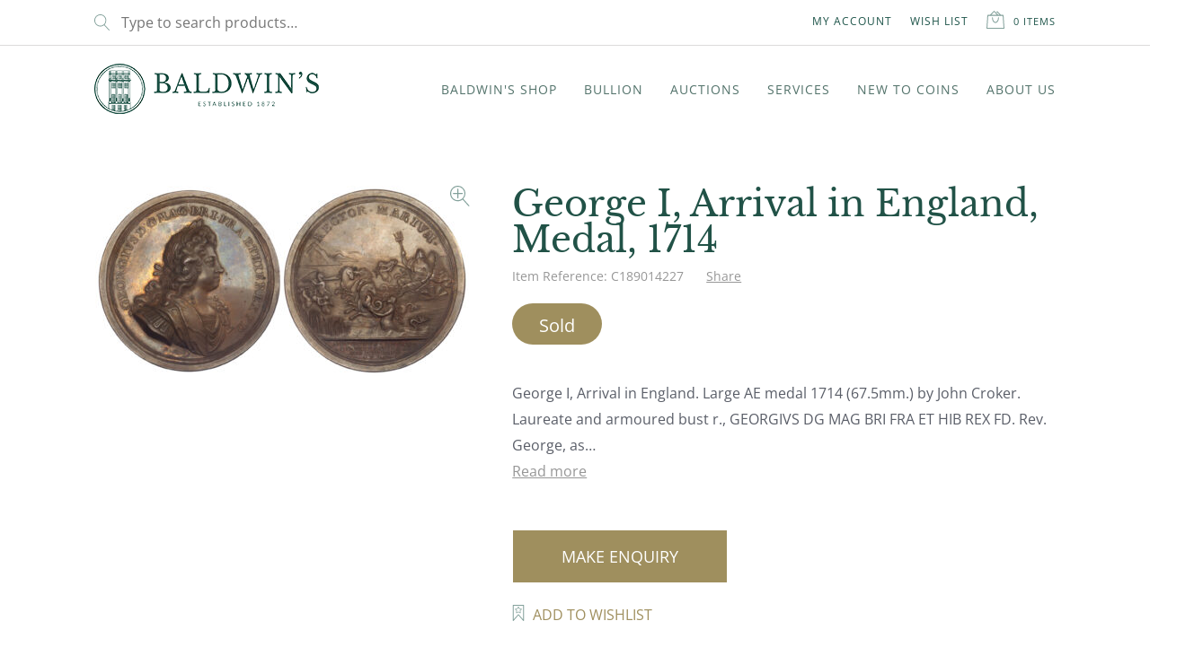

--- FILE ---
content_type: text/html; charset=UTF-8
request_url: https://www.baldwin.co.uk/product/george-i-arrival-in-england-medal-1714/
body_size: 63190
content:
 <!doctype html>
<html lang="en-US">
<head>
	<meta charset="UTF-8">
<script>
var gform;gform||(document.addEventListener("gform_main_scripts_loaded",function(){gform.scriptsLoaded=!0}),document.addEventListener("gform/theme/scripts_loaded",function(){gform.themeScriptsLoaded=!0}),window.addEventListener("DOMContentLoaded",function(){gform.domLoaded=!0}),gform={domLoaded:!1,scriptsLoaded:!1,themeScriptsLoaded:!1,isFormEditor:()=>"function"==typeof InitializeEditor,callIfLoaded:function(o){return!(!gform.domLoaded||!gform.scriptsLoaded||!gform.themeScriptsLoaded&&!gform.isFormEditor()||(gform.isFormEditor()&&console.warn("The use of gform.initializeOnLoaded() is deprecated in the form editor context and will be removed in Gravity Forms 3.1."),o(),0))},initializeOnLoaded:function(o){gform.callIfLoaded(o)||(document.addEventListener("gform_main_scripts_loaded",()=>{gform.scriptsLoaded=!0,gform.callIfLoaded(o)}),document.addEventListener("gform/theme/scripts_loaded",()=>{gform.themeScriptsLoaded=!0,gform.callIfLoaded(o)}),window.addEventListener("DOMContentLoaded",()=>{gform.domLoaded=!0,gform.callIfLoaded(o)}))},hooks:{action:{},filter:{}},addAction:function(o,r,e,t){gform.addHook("action",o,r,e,t)},addFilter:function(o,r,e,t){gform.addHook("filter",o,r,e,t)},doAction:function(o){gform.doHook("action",o,arguments)},applyFilters:function(o){return gform.doHook("filter",o,arguments)},removeAction:function(o,r){gform.removeHook("action",o,r)},removeFilter:function(o,r,e){gform.removeHook("filter",o,r,e)},addHook:function(o,r,e,t,n){null==gform.hooks[o][r]&&(gform.hooks[o][r]=[]);var d=gform.hooks[o][r];null==n&&(n=r+"_"+d.length),gform.hooks[o][r].push({tag:n,callable:e,priority:t=null==t?10:t})},doHook:function(r,o,e){var t;if(e=Array.prototype.slice.call(e,1),null!=gform.hooks[r][o]&&((o=gform.hooks[r][o]).sort(function(o,r){return o.priority-r.priority}),o.forEach(function(o){"function"!=typeof(t=o.callable)&&(t=window[t]),"action"==r?t.apply(null,e):e[0]=t.apply(null,e)})),"filter"==r)return e[0]},removeHook:function(o,r,t,n){var e;null!=gform.hooks[o][r]&&(e=(e=gform.hooks[o][r]).filter(function(o,r,e){return!!(null!=n&&n!=o.tag||null!=t&&t!=o.priority)}),gform.hooks[o][r]=e)}});
</script>

	<meta name="viewport" content="width=device-width, initial-scale=1, maximum-scale=2.0">
	<meta name="msapplication-TileColor" content="#1d5449">
	<meta name="theme-color" content="#ffffff">
	<link rel="profile" href="http://gmpg.org/xfn/11">
	<link rel="pingback" href="https://www.baldwin.co.uk/xmlrpc.php">
	<link rel="apple-touch-icon" sizes="180x180" href="/apple-touch-icon.png">
	<link rel="icon" type="image/png" sizes="32x32" href="/favicon-32x32.png">
	<link rel="icon" type="image/png" sizes="16x16" href="/favicon-16x16.png">
	<link rel="manifest" href="/site.webmanifest">
	<link rel="mask-icon" href="/safari-pinned-tab.svg" color="#1d5449">
	<link rel="preconnect" href="https://fonts.googleapis.com">
	<link rel="preconnect" href="https://fonts.gstatic.com" crossorigin>
	
	
	
	
	<title>George I, Arrival in England, Medal, 1714 | Baldwin&#039;s</title><link rel="stylesheet" href="https://fonts.googleapis.com/css?family=Hind%3Awght%40400%3B700%7CLibre%20Baskerville%3Aital%2Cwght%400%2C400%3B0%2C700%3B1%2C400%7CSource%20Sans%20Pro%3A400%2C300%2C300italic%2C400italic%2C600%2C700%2C900&#038;subset=latin%2Clatin-ext&#038;display=swap" />
	<style>img:is([sizes="auto" i], [sizes^="auto," i]) { contain-intrinsic-size: 3000px 1500px }</style>
	
            <script data-no-defer="1" data-ezscrex="false" data-cfasync="false" data-pagespeed-no-defer data-cookieconsent="ignore">
                var ctPublicFunctions = {"_ajax_nonce":"319e438500","_rest_nonce":"c52a1719aa","_ajax_url":"\/wp-admin\/admin-ajax.php","_rest_url":"https:\/\/www.baldwin.co.uk\/wp-json\/","data__cookies_type":"none","data__ajax_type":"rest","data__bot_detector_enabled":"1","data__frontend_data_log_enabled":1,"cookiePrefix":"","wprocket_detected":true,"host_url":"www.baldwin.co.uk","text__ee_click_to_select":"Click to select the whole data","text__ee_original_email":"The complete one is","text__ee_got_it":"Got it","text__ee_blocked":"Blocked","text__ee_cannot_connect":"Cannot connect","text__ee_cannot_decode":"Can not decode email. Unknown reason","text__ee_email_decoder":"CleanTalk email decoder","text__ee_wait_for_decoding":"The magic is on the way!","text__ee_decoding_process":"Please wait a few seconds while we decode the contact data."}
            </script>
        
            <script data-no-defer="1" data-ezscrex="false" data-cfasync="false" data-pagespeed-no-defer data-cookieconsent="ignore">
                var ctPublic = {"_ajax_nonce":"319e438500","settings__forms__check_internal":"0","settings__forms__check_external":"0","settings__forms__force_protection":"0","settings__forms__search_test":"1","settings__data__bot_detector_enabled":"1","settings__sfw__anti_crawler":0,"blog_home":"https:\/\/www.baldwin.co.uk\/","pixel__setting":"3","pixel__enabled":true,"pixel__url":null,"data__email_check_before_post":"1","data__email_check_exist_post":"1","data__cookies_type":"none","data__key_is_ok":true,"data__visible_fields_required":true,"wl_brandname":"Anti-Spam by CleanTalk","wl_brandname_short":"CleanTalk","ct_checkjs_key":"136aa3a36572ed1899ae5f037dd7e9ca84407c06a40d9ecd6dc2ecbb5d19ef40","emailEncoderPassKey":"41ba8535e3ec70c852178ed3c19328e7","bot_detector_forms_excluded":"W10=","advancedCacheExists":true,"varnishCacheExists":false,"wc_ajax_add_to_cart":true}
            </script>
        
<!-- Google Tag Manager for WordPress by gtm4wp.com -->
<script data-cfasync="false" data-pagespeed-no-defer>
	var gtm4wp_datalayer_name = "dataLayer";
	var dataLayer = dataLayer || [];
	const gtm4wp_use_sku_instead = 1;
	const gtm4wp_currency = 'GBP';
	const gtm4wp_product_per_impression = 10;
	const gtm4wp_clear_ecommerce = false;
</script>
<!-- End Google Tag Manager for WordPress by gtm4wp.com --><link rel="canonical" href="https://www.baldwin.co.uk/product/george-i-arrival-in-england-medal-1714/" />
<meta name="description" content="George I, Arrival in England. Large AE medal 1714 (67.5mm.) by John Croker. Laureate and armoured bust r., GEORGIVS DG MAG BRI FRA ET HIB REX FD. Rev. George&#8230;" />
<meta property="og:type" content="product" />
<meta property="og:locale" content="en_US" />
<meta property="og:site_name" content="Baldwin&#039;s" />
<meta property="og:title" content="George I, Arrival in England, Medal, 1714 | Baldwin&#039;s" />
<meta property="og:description" content="George I, Arrival in England. Large AE medal 1714 (67.5mm.) by John Croker. Laureate and armoured bust r., GEORGIVS DG MAG BRI FRA ET HIB REX FD. Rev. George, as Neptune, approaches the coast in a&#8230;" />
<meta property="og:url" content="https://www.baldwin.co.uk/product/george-i-arrival-in-england-medal-1714/" />
<meta property="og:image" content="https://www.baldwin.co.uk/wp-content/uploads/2019/03/C189014227-1-20190314135329.jpg" />
<meta property="og:image:width" content="2162" />
<meta property="og:image:height" content="1101" />
<meta property="article:published_time" content="2019-03-14T10:15:37+00:00" />
<meta property="article:modified_time" content="2024-12-13T08:21:12+00:00" />
<meta name="twitter:card" content="summary_large_image" />
<meta name="twitter:title" content="George I, Arrival in England, Medal, 1714 | Baldwin&#039;s" />
<meta name="twitter:description" content="George I, Arrival in England. Large AE medal 1714 (67.5mm.) by John Croker. Laureate and armoured bust r., GEORGIVS DG MAG BRI FRA ET HIB REX FD. Rev. George, as Neptune, approaches the coast in a&#8230;" />
<meta name="twitter:image" content="https://www.baldwin.co.uk/wp-content/uploads/2019/03/C189014227-1-20190314135329.jpg" />
<meta name="google-site-verification" content="W-ScehU6MsAe7MWiykw4k9ei8MS2ovkTruMVNU3Se4I" />
<script type="application/ld+json">{"@context":"https://schema.org","@graph":[{"@type":"WebSite","@id":"https://www.baldwin.co.uk/#/schema/WebSite","url":"https://www.baldwin.co.uk/","name":"Baldwin&#039;s","description":"Buy and Sell Rare Coins, Medals, Banknotes &amp; Tokens","inLanguage":"en-US","potentialAction":{"@type":"SearchAction","target":{"@type":"EntryPoint","urlTemplate":"https://www.baldwin.co.uk/search/{search_term_string}/"},"query-input":"required name=search_term_string"},"publisher":{"@type":"Organization","@id":"https://www.baldwin.co.uk/#/schema/Organization","name":"Baldwin&#039;s","url":"https://www.baldwin.co.uk/","logo":{"@type":"ImageObject","url":"https://www.baldwin.co.uk/wp-content/uploads/2025/01/baldwins-logo.png","contentUrl":"https://www.baldwin.co.uk/wp-content/uploads/2025/01/baldwins-logo.png","width":250,"height":56,"contentSize":"29690"}}},{"@type":"WebPage","@id":"https://www.baldwin.co.uk/product/george-i-arrival-in-england-medal-1714/","url":"https://www.baldwin.co.uk/product/george-i-arrival-in-england-medal-1714/","name":"George I, Arrival in England, Medal, 1714 | Baldwin&#039;s","description":"George I, Arrival in England. Large AE medal 1714 (67.5mm.) by John Croker. Laureate and armoured bust r., GEORGIVS DG MAG BRI FRA ET HIB REX FD. Rev. George&#8230;","inLanguage":"en-US","isPartOf":{"@id":"https://www.baldwin.co.uk/#/schema/WebSite"},"breadcrumb":{"@type":"BreadcrumbList","@id":"https://www.baldwin.co.uk/#/schema/BreadcrumbList","itemListElement":[{"@type":"ListItem","position":1,"item":"https://www.baldwin.co.uk/","name":"Baldwin&#039;s"},{"@type":"ListItem","position":2,"item":"https://www.baldwin.co.uk/shop-woocommerce/","name":"Shop"},{"@type":"ListItem","position":3,"name":"George I, Arrival in England, Medal, 1714"}]},"potentialAction":{"@type":"ReadAction","target":"https://www.baldwin.co.uk/product/george-i-arrival-in-england-medal-1714/"},"datePublished":"2019-03-14T10:15:37+00:00","dateModified":"2024-12-13T08:21:12+00:00"}]}</script>
<link rel='dns-prefetch' href='//www.baldwin.co.uk' />
<link rel='dns-prefetch' href='//moderate.cleantalk.org' />
<link rel='dns-prefetch' href='//fonts.googleapis.com' />
<link href='https://fonts.gstatic.com' crossorigin rel='preconnect' />
<link rel="alternate" type="application/rss+xml" title="Baldwin&#039;s &raquo; Feed" href="https://www.baldwin.co.uk/feed/" />
<link rel="alternate" type="application/rss+xml" title="Baldwin&#039;s &raquo; Comments Feed" href="https://www.baldwin.co.uk/comments/feed/" />
<link rel="alternate" type="text/calendar" title="Baldwin&#039;s &raquo; iCal Feed" href="https://www.baldwin.co.uk/events/?ical=1" />
<link data-minify="1" rel='stylesheet' id='icomoon-rubious-css' href='https://www.baldwin.co.uk/wp-content/cache/min/1/wp-content/plugins/rubious/share-buttons/style-bb033f54b2c74433a2156f7bd16cf352.css' media='all' />
<style id='wp-emoji-styles-inline-css'>

	img.wp-smiley, img.emoji {
		display: inline !important;
		border: none !important;
		box-shadow: none !important;
		height: 1em !important;
		width: 1em !important;
		margin: 0 0.07em !important;
		vertical-align: -0.1em !important;
		background: none !important;
		padding: 0 !important;
	}
</style>
<link rel='stylesheet' id='wp-block-library-css' href='https://www.baldwin.co.uk/wp-includes/css/dist/block-library/style.min.css?ver=6.8.2' media='all' />
<style id='wp-block-library-theme-inline-css'>
.wp-block-audio :where(figcaption){color:#555;font-size:13px;text-align:center}.is-dark-theme .wp-block-audio :where(figcaption){color:#ffffffa6}.wp-block-audio{margin:0 0 1em}.wp-block-code{border:1px solid #ccc;border-radius:4px;font-family:Menlo,Consolas,monaco,monospace;padding:.8em 1em}.wp-block-embed :where(figcaption){color:#555;font-size:13px;text-align:center}.is-dark-theme .wp-block-embed :where(figcaption){color:#ffffffa6}.wp-block-embed{margin:0 0 1em}.blocks-gallery-caption{color:#555;font-size:13px;text-align:center}.is-dark-theme .blocks-gallery-caption{color:#ffffffa6}:root :where(.wp-block-image figcaption){color:#555;font-size:13px;text-align:center}.is-dark-theme :root :where(.wp-block-image figcaption){color:#ffffffa6}.wp-block-image{margin:0 0 1em}.wp-block-pullquote{border-bottom:4px solid;border-top:4px solid;color:currentColor;margin-bottom:1.75em}.wp-block-pullquote cite,.wp-block-pullquote footer,.wp-block-pullquote__citation{color:currentColor;font-size:.8125em;font-style:normal;text-transform:uppercase}.wp-block-quote{border-left:.25em solid;margin:0 0 1.75em;padding-left:1em}.wp-block-quote cite,.wp-block-quote footer{color:currentColor;font-size:.8125em;font-style:normal;position:relative}.wp-block-quote:where(.has-text-align-right){border-left:none;border-right:.25em solid;padding-left:0;padding-right:1em}.wp-block-quote:where(.has-text-align-center){border:none;padding-left:0}.wp-block-quote.is-large,.wp-block-quote.is-style-large,.wp-block-quote:where(.is-style-plain){border:none}.wp-block-search .wp-block-search__label{font-weight:700}.wp-block-search__button{border:1px solid #ccc;padding:.375em .625em}:where(.wp-block-group.has-background){padding:1.25em 2.375em}.wp-block-separator.has-css-opacity{opacity:.4}.wp-block-separator{border:none;border-bottom:2px solid;margin-left:auto;margin-right:auto}.wp-block-separator.has-alpha-channel-opacity{opacity:1}.wp-block-separator:not(.is-style-wide):not(.is-style-dots){width:100px}.wp-block-separator.has-background:not(.is-style-dots){border-bottom:none;height:1px}.wp-block-separator.has-background:not(.is-style-wide):not(.is-style-dots){height:2px}.wp-block-table{margin:0 0 1em}.wp-block-table td,.wp-block-table th{word-break:normal}.wp-block-table :where(figcaption){color:#555;font-size:13px;text-align:center}.is-dark-theme .wp-block-table :where(figcaption){color:#ffffffa6}.wp-block-video :where(figcaption){color:#555;font-size:13px;text-align:center}.is-dark-theme .wp-block-video :where(figcaption){color:#ffffffa6}.wp-block-video{margin:0 0 1em}:root :where(.wp-block-template-part.has-background){margin-bottom:0;margin-top:0;padding:1.25em 2.375em}
</style>
<style id='classic-theme-styles-inline-css'>
/*! This file is auto-generated */
.wp-block-button__link{color:#fff;background-color:#32373c;border-radius:9999px;box-shadow:none;text-decoration:none;padding:calc(.667em + 2px) calc(1.333em + 2px);font-size:1.125em}.wp-block-file__button{background:#32373c;color:#fff;text-decoration:none}
</style>
<style id='filebird-block-filebird-gallery-style-inline-css'>
ul.filebird-block-filebird-gallery{margin:auto!important;padding:0!important;width:100%}ul.filebird-block-filebird-gallery.layout-grid{display:grid;grid-gap:20px;align-items:stretch;grid-template-columns:repeat(var(--columns),1fr);justify-items:stretch}ul.filebird-block-filebird-gallery.layout-grid li img{border:1px solid #ccc;box-shadow:2px 2px 6px 0 rgba(0,0,0,.3);height:100%;max-width:100%;-o-object-fit:cover;object-fit:cover;width:100%}ul.filebird-block-filebird-gallery.layout-masonry{-moz-column-count:var(--columns);-moz-column-gap:var(--space);column-gap:var(--space);-moz-column-width:var(--min-width);columns:var(--min-width) var(--columns);display:block;overflow:auto}ul.filebird-block-filebird-gallery.layout-masonry li{margin-bottom:var(--space)}ul.filebird-block-filebird-gallery li{list-style:none}ul.filebird-block-filebird-gallery li figure{height:100%;margin:0;padding:0;position:relative;width:100%}ul.filebird-block-filebird-gallery li figure figcaption{background:linear-gradient(0deg,rgba(0,0,0,.7),rgba(0,0,0,.3) 70%,transparent);bottom:0;box-sizing:border-box;color:#fff;font-size:.8em;margin:0;max-height:100%;overflow:auto;padding:3em .77em .7em;position:absolute;text-align:center;width:100%;z-index:2}ul.filebird-block-filebird-gallery li figure figcaption a{color:inherit}

</style>
<style id='global-styles-inline-css'>
:root{--wp--preset--aspect-ratio--square: 1;--wp--preset--aspect-ratio--4-3: 4/3;--wp--preset--aspect-ratio--3-4: 3/4;--wp--preset--aspect-ratio--3-2: 3/2;--wp--preset--aspect-ratio--2-3: 2/3;--wp--preset--aspect-ratio--16-9: 16/9;--wp--preset--aspect-ratio--9-16: 9/16;--wp--preset--color--black: #000000;--wp--preset--color--cyan-bluish-gray: #abb8c3;--wp--preset--color--white: #ffffff;--wp--preset--color--pale-pink: #f78da7;--wp--preset--color--vivid-red: #cf2e2e;--wp--preset--color--luminous-vivid-orange: #ff6900;--wp--preset--color--luminous-vivid-amber: #fcb900;--wp--preset--color--light-green-cyan: #7bdcb5;--wp--preset--color--vivid-green-cyan: #00d084;--wp--preset--color--pale-cyan-blue: #8ed1fc;--wp--preset--color--vivid-cyan-blue: #0693e3;--wp--preset--color--vivid-purple: #9b51e0;--wp--preset--color--primary-green: #1d5449;--wp--preset--color--primary-gold: #9f8f5e;--wp--preset--color--light-grey: #F7F7F7;--wp--preset--color--text-black: #525252;--wp--preset--gradient--vivid-cyan-blue-to-vivid-purple: linear-gradient(135deg,rgba(6,147,227,1) 0%,rgb(155,81,224) 100%);--wp--preset--gradient--light-green-cyan-to-vivid-green-cyan: linear-gradient(135deg,rgb(122,220,180) 0%,rgb(0,208,130) 100%);--wp--preset--gradient--luminous-vivid-amber-to-luminous-vivid-orange: linear-gradient(135deg,rgba(252,185,0,1) 0%,rgba(255,105,0,1) 100%);--wp--preset--gradient--luminous-vivid-orange-to-vivid-red: linear-gradient(135deg,rgba(255,105,0,1) 0%,rgb(207,46,46) 100%);--wp--preset--gradient--very-light-gray-to-cyan-bluish-gray: linear-gradient(135deg,rgb(238,238,238) 0%,rgb(169,184,195) 100%);--wp--preset--gradient--cool-to-warm-spectrum: linear-gradient(135deg,rgb(74,234,220) 0%,rgb(151,120,209) 20%,rgb(207,42,186) 40%,rgb(238,44,130) 60%,rgb(251,105,98) 80%,rgb(254,248,76) 100%);--wp--preset--gradient--blush-light-purple: linear-gradient(135deg,rgb(255,206,236) 0%,rgb(152,150,240) 100%);--wp--preset--gradient--blush-bordeaux: linear-gradient(135deg,rgb(254,205,165) 0%,rgb(254,45,45) 50%,rgb(107,0,62) 100%);--wp--preset--gradient--luminous-dusk: linear-gradient(135deg,rgb(255,203,112) 0%,rgb(199,81,192) 50%,rgb(65,88,208) 100%);--wp--preset--gradient--pale-ocean: linear-gradient(135deg,rgb(255,245,203) 0%,rgb(182,227,212) 50%,rgb(51,167,181) 100%);--wp--preset--gradient--electric-grass: linear-gradient(135deg,rgb(202,248,128) 0%,rgb(113,206,126) 100%);--wp--preset--gradient--midnight: linear-gradient(135deg,rgb(2,3,129) 0%,rgb(40,116,252) 100%);--wp--preset--font-size--small: 14px;--wp--preset--font-size--medium: 23px;--wp--preset--font-size--large: 26px;--wp--preset--font-size--x-large: 42px;--wp--preset--font-size--normal: 16px;--wp--preset--font-size--huge: 37px;--wp--preset--spacing--20: 0.44rem;--wp--preset--spacing--30: 0.67rem;--wp--preset--spacing--40: 1rem;--wp--preset--spacing--50: 1.5rem;--wp--preset--spacing--60: 2.25rem;--wp--preset--spacing--70: 3.38rem;--wp--preset--spacing--80: 5.06rem;--wp--preset--shadow--natural: 6px 6px 9px rgba(0, 0, 0, 0.2);--wp--preset--shadow--deep: 12px 12px 50px rgba(0, 0, 0, 0.4);--wp--preset--shadow--sharp: 6px 6px 0px rgba(0, 0, 0, 0.2);--wp--preset--shadow--outlined: 6px 6px 0px -3px rgba(255, 255, 255, 1), 6px 6px rgba(0, 0, 0, 1);--wp--preset--shadow--crisp: 6px 6px 0px rgba(0, 0, 0, 1);}:root :where(.is-layout-flow) > :first-child{margin-block-start: 0;}:root :where(.is-layout-flow) > :last-child{margin-block-end: 0;}:root :where(.is-layout-flow) > *{margin-block-start: 24px;margin-block-end: 0;}:root :where(.is-layout-constrained) > :first-child{margin-block-start: 0;}:root :where(.is-layout-constrained) > :last-child{margin-block-end: 0;}:root :where(.is-layout-constrained) > *{margin-block-start: 24px;margin-block-end: 0;}:root :where(.is-layout-flex){gap: 24px;}:root :where(.is-layout-grid){gap: 24px;}body .is-layout-flex{display: flex;}.is-layout-flex{flex-wrap: wrap;align-items: center;}.is-layout-flex > :is(*, div){margin: 0;}body .is-layout-grid{display: grid;}.is-layout-grid > :is(*, div){margin: 0;}.has-black-color{color: var(--wp--preset--color--black) !important;}.has-cyan-bluish-gray-color{color: var(--wp--preset--color--cyan-bluish-gray) !important;}.has-white-color{color: var(--wp--preset--color--white) !important;}.has-pale-pink-color{color: var(--wp--preset--color--pale-pink) !important;}.has-vivid-red-color{color: var(--wp--preset--color--vivid-red) !important;}.has-luminous-vivid-orange-color{color: var(--wp--preset--color--luminous-vivid-orange) !important;}.has-luminous-vivid-amber-color{color: var(--wp--preset--color--luminous-vivid-amber) !important;}.has-light-green-cyan-color{color: var(--wp--preset--color--light-green-cyan) !important;}.has-vivid-green-cyan-color{color: var(--wp--preset--color--vivid-green-cyan) !important;}.has-pale-cyan-blue-color{color: var(--wp--preset--color--pale-cyan-blue) !important;}.has-vivid-cyan-blue-color{color: var(--wp--preset--color--vivid-cyan-blue) !important;}.has-vivid-purple-color{color: var(--wp--preset--color--vivid-purple) !important;}.has-primary-green-color{color: var(--wp--preset--color--primary-green) !important;}.has-primary-gold-color{color: var(--wp--preset--color--primary-gold) !important;}.has-light-grey-color{color: var(--wp--preset--color--light-grey) !important;}.has-text-black-color{color: var(--wp--preset--color--text-black) !important;}.has-black-background-color{background-color: var(--wp--preset--color--black) !important;}.has-cyan-bluish-gray-background-color{background-color: var(--wp--preset--color--cyan-bluish-gray) !important;}.has-white-background-color{background-color: var(--wp--preset--color--white) !important;}.has-pale-pink-background-color{background-color: var(--wp--preset--color--pale-pink) !important;}.has-vivid-red-background-color{background-color: var(--wp--preset--color--vivid-red) !important;}.has-luminous-vivid-orange-background-color{background-color: var(--wp--preset--color--luminous-vivid-orange) !important;}.has-luminous-vivid-amber-background-color{background-color: var(--wp--preset--color--luminous-vivid-amber) !important;}.has-light-green-cyan-background-color{background-color: var(--wp--preset--color--light-green-cyan) !important;}.has-vivid-green-cyan-background-color{background-color: var(--wp--preset--color--vivid-green-cyan) !important;}.has-pale-cyan-blue-background-color{background-color: var(--wp--preset--color--pale-cyan-blue) !important;}.has-vivid-cyan-blue-background-color{background-color: var(--wp--preset--color--vivid-cyan-blue) !important;}.has-vivid-purple-background-color{background-color: var(--wp--preset--color--vivid-purple) !important;}.has-primary-green-background-color{background-color: var(--wp--preset--color--primary-green) !important;}.has-primary-gold-background-color{background-color: var(--wp--preset--color--primary-gold) !important;}.has-light-grey-background-color{background-color: var(--wp--preset--color--light-grey) !important;}.has-text-black-background-color{background-color: var(--wp--preset--color--text-black) !important;}.has-black-border-color{border-color: var(--wp--preset--color--black) !important;}.has-cyan-bluish-gray-border-color{border-color: var(--wp--preset--color--cyan-bluish-gray) !important;}.has-white-border-color{border-color: var(--wp--preset--color--white) !important;}.has-pale-pink-border-color{border-color: var(--wp--preset--color--pale-pink) !important;}.has-vivid-red-border-color{border-color: var(--wp--preset--color--vivid-red) !important;}.has-luminous-vivid-orange-border-color{border-color: var(--wp--preset--color--luminous-vivid-orange) !important;}.has-luminous-vivid-amber-border-color{border-color: var(--wp--preset--color--luminous-vivid-amber) !important;}.has-light-green-cyan-border-color{border-color: var(--wp--preset--color--light-green-cyan) !important;}.has-vivid-green-cyan-border-color{border-color: var(--wp--preset--color--vivid-green-cyan) !important;}.has-pale-cyan-blue-border-color{border-color: var(--wp--preset--color--pale-cyan-blue) !important;}.has-vivid-cyan-blue-border-color{border-color: var(--wp--preset--color--vivid-cyan-blue) !important;}.has-vivid-purple-border-color{border-color: var(--wp--preset--color--vivid-purple) !important;}.has-primary-green-border-color{border-color: var(--wp--preset--color--primary-green) !important;}.has-primary-gold-border-color{border-color: var(--wp--preset--color--primary-gold) !important;}.has-light-grey-border-color{border-color: var(--wp--preset--color--light-grey) !important;}.has-text-black-border-color{border-color: var(--wp--preset--color--text-black) !important;}.has-vivid-cyan-blue-to-vivid-purple-gradient-background{background: var(--wp--preset--gradient--vivid-cyan-blue-to-vivid-purple) !important;}.has-light-green-cyan-to-vivid-green-cyan-gradient-background{background: var(--wp--preset--gradient--light-green-cyan-to-vivid-green-cyan) !important;}.has-luminous-vivid-amber-to-luminous-vivid-orange-gradient-background{background: var(--wp--preset--gradient--luminous-vivid-amber-to-luminous-vivid-orange) !important;}.has-luminous-vivid-orange-to-vivid-red-gradient-background{background: var(--wp--preset--gradient--luminous-vivid-orange-to-vivid-red) !important;}.has-very-light-gray-to-cyan-bluish-gray-gradient-background{background: var(--wp--preset--gradient--very-light-gray-to-cyan-bluish-gray) !important;}.has-cool-to-warm-spectrum-gradient-background{background: var(--wp--preset--gradient--cool-to-warm-spectrum) !important;}.has-blush-light-purple-gradient-background{background: var(--wp--preset--gradient--blush-light-purple) !important;}.has-blush-bordeaux-gradient-background{background: var(--wp--preset--gradient--blush-bordeaux) !important;}.has-luminous-dusk-gradient-background{background: var(--wp--preset--gradient--luminous-dusk) !important;}.has-pale-ocean-gradient-background{background: var(--wp--preset--gradient--pale-ocean) !important;}.has-electric-grass-gradient-background{background: var(--wp--preset--gradient--electric-grass) !important;}.has-midnight-gradient-background{background: var(--wp--preset--gradient--midnight) !important;}.has-small-font-size{font-size: var(--wp--preset--font-size--small) !important;}.has-medium-font-size{font-size: var(--wp--preset--font-size--medium) !important;}.has-large-font-size{font-size: var(--wp--preset--font-size--large) !important;}.has-x-large-font-size{font-size: var(--wp--preset--font-size--x-large) !important;}.has-normal-font-size{font-size: var(--wp--preset--font-size--normal) !important;}.has-huge-font-size{font-size: var(--wp--preset--font-size--huge) !important;}
:root :where(.wp-block-pullquote){font-size: 1.5em;line-height: 1.6;}
</style>
<link rel='stylesheet' id='cleantalk-public-css-css' href='https://www.baldwin.co.uk/wp-content/plugins/cleantalk-spam-protect/css/cleantalk-public.min.css?ver=6.60_1750158377' media='all' />
<link rel='stylesheet' id='cleantalk-email-decoder-css-css' href='https://www.baldwin.co.uk/wp-content/plugins/cleantalk-spam-protect/css/cleantalk-email-decoder.min.css?ver=6.60_1747296843' media='all' />
<link rel='stylesheet' id='woocommerce-wishlists-css' href='https://www.baldwin.co.uk/wp-content/plugins/woocommerce-wishlists/assets/css/woocommerce-wishlists.min.css?ver=2.3.1' media='all' />
<link rel='stylesheet' id='photoswipe-css' href='https://www.baldwin.co.uk/wp-content/plugins/woocommerce/assets/css/photoswipe/photoswipe.min.css?ver=10.4.3' media='all' />
<link rel='stylesheet' id='photoswipe-default-skin-css' href='https://www.baldwin.co.uk/wp-content/plugins/woocommerce/assets/css/photoswipe/default-skin/default-skin.min.css?ver=10.4.3' media='all' />
<style id='woocommerce-inline-inline-css'>
.woocommerce form .form-row .required { visibility: hidden; }
</style>
<link data-minify="1" rel='stylesheet' id='metorik-css-css' href='https://www.baldwin.co.uk/wp-content/cache/min/1/wp-content/plugins/metorik-helper/assets/css/metorik-616c374ca10cb764da2e4223c83bded6.css' media='all' />
<link data-minify="1" rel='stylesheet' id='storefront-style-css' href='https://www.baldwin.co.uk/wp-content/cache/min/1/wp-content/themes/storefront/style-fc4df5b388d5d4d45802587177ba6634.css' media='all' />
<style id='storefront-style-inline-css'>

			.main-navigation ul li a,
			.site-title a,
			ul.menu li a,
			.site-branding h1 a,
			button.menu-toggle,
			button.menu-toggle:hover,
			.handheld-navigation .dropdown-toggle {
				color: #333333;
			}

			button.menu-toggle,
			button.menu-toggle:hover {
				border-color: #333333;
			}

			.main-navigation ul li a:hover,
			.main-navigation ul li:hover > a,
			.site-title a:hover,
			.site-header ul.menu li.current-menu-item > a {
				color: #747474;
			}

			table:not( .has-background ) th {
				background-color: #f8f8f8;
			}

			table:not( .has-background ) tbody td {
				background-color: #fdfdfd;
			}

			table:not( .has-background ) tbody tr:nth-child(2n) td,
			fieldset,
			fieldset legend {
				background-color: #fbfbfb;
			}

			.site-header,
			.secondary-navigation ul ul,
			.main-navigation ul.menu > li.menu-item-has-children:after,
			.secondary-navigation ul.menu ul,
			.storefront-handheld-footer-bar,
			.storefront-handheld-footer-bar ul li > a,
			.storefront-handheld-footer-bar ul li.search .site-search,
			button.menu-toggle,
			button.menu-toggle:hover {
				background-color: #ffffff;
			}

			p.site-description,
			.site-header,
			.storefront-handheld-footer-bar {
				color: #404040;
			}

			button.menu-toggle:after,
			button.menu-toggle:before,
			button.menu-toggle span:before {
				background-color: #333333;
			}

			h1, h2, h3, h4, h5, h6, .wc-block-grid__product-title {
				color: #333333;
			}

			.widget h1 {
				border-bottom-color: #333333;
			}

			body,
			.secondary-navigation a {
				color: #6d6d6d;
			}

			.widget-area .widget a,
			.hentry .entry-header .posted-on a,
			.hentry .entry-header .post-author a,
			.hentry .entry-header .post-comments a,
			.hentry .entry-header .byline a {
				color: #727272;
			}

			a {
				color: #7f54b3;
			}

			a:focus,
			button:focus,
			.button.alt:focus,
			input:focus,
			textarea:focus,
			input[type="button"]:focus,
			input[type="reset"]:focus,
			input[type="submit"]:focus,
			input[type="email"]:focus,
			input[type="tel"]:focus,
			input[type="url"]:focus,
			input[type="password"]:focus,
			input[type="search"]:focus {
				outline-color: #7f54b3;
			}

			button, input[type="button"], input[type="reset"], input[type="submit"], .button, .widget a.button {
				background-color: #eeeeee;
				border-color: #eeeeee;
				color: #333333;
			}

			button:hover, input[type="button"]:hover, input[type="reset"]:hover, input[type="submit"]:hover, .button:hover, .widget a.button:hover {
				background-color: #d5d5d5;
				border-color: #d5d5d5;
				color: #333333;
			}

			button.alt, input[type="button"].alt, input[type="reset"].alt, input[type="submit"].alt, .button.alt, .widget-area .widget a.button.alt {
				background-color: #333333;
				border-color: #333333;
				color: #ffffff;
			}

			button.alt:hover, input[type="button"].alt:hover, input[type="reset"].alt:hover, input[type="submit"].alt:hover, .button.alt:hover, .widget-area .widget a.button.alt:hover {
				background-color: #1a1a1a;
				border-color: #1a1a1a;
				color: #ffffff;
			}

			.pagination .page-numbers li .page-numbers.current {
				background-color: #e6e6e6;
				color: #636363;
			}

			#comments .comment-list .comment-content .comment-text {
				background-color: #f8f8f8;
			}

			.site-footer {
				background-color: #f0f0f0;
				color: #6d6d6d;
			}

			.site-footer a:not(.button):not(.components-button) {
				color: #333333;
			}

			.site-footer .storefront-handheld-footer-bar a:not(.button):not(.components-button) {
				color: #333333;
			}

			.site-footer h1, .site-footer h2, .site-footer h3, .site-footer h4, .site-footer h5, .site-footer h6, .site-footer .widget .widget-title, .site-footer .widget .widgettitle {
				color: #333333;
			}

			.page-template-template-homepage.has-post-thumbnail .type-page.has-post-thumbnail .entry-title {
				color: #000000;
			}

			.page-template-template-homepage.has-post-thumbnail .type-page.has-post-thumbnail .entry-content {
				color: #000000;
			}

			@media screen and ( min-width: 768px ) {
				.secondary-navigation ul.menu a:hover {
					color: #595959;
				}

				.secondary-navigation ul.menu a {
					color: #404040;
				}

				.main-navigation ul.menu ul.sub-menu,
				.main-navigation ul.nav-menu ul.children {
					background-color: #f0f0f0;
				}

				.site-header {
					border-bottom-color: #f0f0f0;
				}
			}
</style>
<link data-minify="1" rel='stylesheet' id='storefront-icons-css' href='https://www.baldwin.co.uk/wp-content/cache/min/1/wp-content/themes/storefront/assets/css/base/icons-4b51d0d11f14028aee2b932c5fa870ca.css' media='all' />

<link data-minify="1" rel='stylesheet' id='storefront-woocommerce-style-css' href='https://www.baldwin.co.uk/wp-content/cache/min/1/wp-content/themes/storefront/assets/css/woocommerce/woocommerce-94cb24f8c58ba4d077e98fb1f96367e0.css' media='all' />
<style id='storefront-woocommerce-style-inline-css'>
@font-face {
				font-family: star;
				src: url(https://www.baldwin.co.uk/wp-content/plugins/woocommerce/assets/fonts/star.eot);
				src:
					url(https://www.baldwin.co.uk/wp-content/plugins/woocommerce/assets/fonts/star.eot?#iefix) format("embedded-opentype"),
					url(https://www.baldwin.co.uk/wp-content/plugins/woocommerce/assets/fonts/star.woff) format("woff"),
					url(https://www.baldwin.co.uk/wp-content/plugins/woocommerce/assets/fonts/star.ttf) format("truetype"),
					url(https://www.baldwin.co.uk/wp-content/plugins/woocommerce/assets/fonts/star.svg#star) format("svg");
				font-weight: 400;
				font-style: normal;
			}
			@font-face {
				font-family: WooCommerce;
				src: url(https://www.baldwin.co.uk/wp-content/plugins/woocommerce/assets/fonts/WooCommerce.eot);
				src:
					url(https://www.baldwin.co.uk/wp-content/plugins/woocommerce/assets/fonts/WooCommerce.eot?#iefix) format("embedded-opentype"),
					url(https://www.baldwin.co.uk/wp-content/plugins/woocommerce/assets/fonts/WooCommerce.woff) format("woff"),
					url(https://www.baldwin.co.uk/wp-content/plugins/woocommerce/assets/fonts/WooCommerce.ttf) format("truetype"),
					url(https://www.baldwin.co.uk/wp-content/plugins/woocommerce/assets/fonts/WooCommerce.svg#WooCommerce) format("svg");
				font-weight: 400;
				font-style: normal;
			}

			a.cart-contents,
			.site-header-cart .widget_shopping_cart a {
				color: #333333;
			}

			a.cart-contents:hover,
			.site-header-cart .widget_shopping_cart a:hover,
			.site-header-cart:hover > li > a {
				color: #747474;
			}

			table.cart td.product-remove,
			table.cart td.actions {
				border-top-color: #ffffff;
			}

			.storefront-handheld-footer-bar ul li.cart .count {
				background-color: #333333;
				color: #ffffff;
				border-color: #ffffff;
			}

			.woocommerce-tabs ul.tabs li.active a,
			ul.products li.product .price,
			.onsale,
			.wc-block-grid__product-onsale,
			.widget_search form:before,
			.widget_product_search form:before {
				color: #6d6d6d;
			}

			.woocommerce-breadcrumb a,
			a.woocommerce-review-link,
			.product_meta a {
				color: #727272;
			}

			.wc-block-grid__product-onsale,
			.onsale {
				border-color: #6d6d6d;
			}

			.star-rating span:before,
			.quantity .plus, .quantity .minus,
			p.stars a:hover:after,
			p.stars a:after,
			.star-rating span:before,
			#payment .payment_methods li input[type=radio]:first-child:checked+label:before {
				color: #7f54b3;
			}

			.widget_price_filter .ui-slider .ui-slider-range,
			.widget_price_filter .ui-slider .ui-slider-handle {
				background-color: #7f54b3;
			}

			.order_details {
				background-color: #f8f8f8;
			}

			.order_details > li {
				border-bottom: 1px dotted #e3e3e3;
			}

			.order_details:before,
			.order_details:after {
				background: -webkit-linear-gradient(transparent 0,transparent 0),-webkit-linear-gradient(135deg,#f8f8f8 33.33%,transparent 33.33%),-webkit-linear-gradient(45deg,#f8f8f8 33.33%,transparent 33.33%)
			}

			#order_review {
				background-color: #ffffff;
			}

			#payment .payment_methods > li .payment_box,
			#payment .place-order {
				background-color: #fafafa;
			}

			#payment .payment_methods > li:not(.woocommerce-notice) {
				background-color: #f5f5f5;
			}

			#payment .payment_methods > li:not(.woocommerce-notice):hover {
				background-color: #f0f0f0;
			}

			.woocommerce-pagination .page-numbers li .page-numbers.current {
				background-color: #e6e6e6;
				color: #636363;
			}

			.wc-block-grid__product-onsale,
			.onsale,
			.woocommerce-pagination .page-numbers li .page-numbers:not(.current) {
				color: #6d6d6d;
			}

			p.stars a:before,
			p.stars a:hover~a:before,
			p.stars.selected a.active~a:before {
				color: #6d6d6d;
			}

			p.stars.selected a.active:before,
			p.stars:hover a:before,
			p.stars.selected a:not(.active):before,
			p.stars.selected a.active:before {
				color: #7f54b3;
			}

			.single-product div.product .woocommerce-product-gallery .woocommerce-product-gallery__trigger {
				background-color: #eeeeee;
				color: #333333;
			}

			.single-product div.product .woocommerce-product-gallery .woocommerce-product-gallery__trigger:hover {
				background-color: #d5d5d5;
				border-color: #d5d5d5;
				color: #333333;
			}

			.button.added_to_cart:focus,
			.button.wc-forward:focus {
				outline-color: #7f54b3;
			}

			.added_to_cart,
			.site-header-cart .widget_shopping_cart a.button,
			.wc-block-grid__products .wc-block-grid__product .wp-block-button__link {
				background-color: #eeeeee;
				border-color: #eeeeee;
				color: #333333;
			}

			.added_to_cart:hover,
			.site-header-cart .widget_shopping_cart a.button:hover,
			.wc-block-grid__products .wc-block-grid__product .wp-block-button__link:hover {
				background-color: #d5d5d5;
				border-color: #d5d5d5;
				color: #333333;
			}

			.added_to_cart.alt, .added_to_cart, .widget a.button.checkout {
				background-color: #333333;
				border-color: #333333;
				color: #ffffff;
			}

			.added_to_cart.alt:hover, .added_to_cart:hover, .widget a.button.checkout:hover {
				background-color: #1a1a1a;
				border-color: #1a1a1a;
				color: #ffffff;
			}

			.button.loading {
				color: #eeeeee;
			}

			.button.loading:hover {
				background-color: #eeeeee;
			}

			.button.loading:after {
				color: #333333;
			}

			@media screen and ( min-width: 768px ) {
				.site-header-cart .widget_shopping_cart,
				.site-header .product_list_widget li .quantity {
					color: #404040;
				}

				.site-header-cart .widget_shopping_cart .buttons,
				.site-header-cart .widget_shopping_cart .total {
					background-color: #f5f5f5;
				}

				.site-header-cart .widget_shopping_cart {
					background-color: #f0f0f0;
				}
			}
				.storefront-product-pagination a {
					color: #6d6d6d;
					background-color: #ffffff;
				}
				.storefront-sticky-add-to-cart {
					color: #6d6d6d;
					background-color: #ffffff;
				}

				.storefront-sticky-add-to-cart a:not(.button) {
					color: #333333;
				}
</style>
<link rel='stylesheet' id='storefront-child-style-css' href='https://www.baldwin.co.uk/wp-content/themes/storefront-child-baldwins/style.css?ver=1.0.0' media='all' />
<link data-minify="1" rel='stylesheet' id='storefront-woocommerce-brands-style-css' href='https://www.baldwin.co.uk/wp-content/cache/min/1/wp-content/themes/storefront/assets/css/woocommerce/extensions/brands-a27f922418e30df9a96ca3b716abdb53.css' media='all' />
<link data-minify="1" rel='stylesheet' id='storefront-woocommerce-wishlists-style-css' href='https://www.baldwin.co.uk/wp-content/cache/min/1/wp-content/themes/storefront/assets/css/woocommerce/extensions/wishlists-2380facf7866e02b03e0123262e09f6f.css' media='all' />
<link data-minify="1" rel='stylesheet' id='rubious/css-css' href='https://www.baldwin.co.uk/wp-content/cache/min/1/wp-content/themes/storefront-child-baldwins/assets/css/dist/main-1818b4d53d23d94c8678a9e915309c35.css' media='all' />
<link data-minify="1" rel='stylesheet' id='block-category-banner/css-css' href='https://www.baldwin.co.uk/wp-content/cache/min/1/wp-content/themes/storefront-child-baldwins/functionality/custom-blocks/category-banner/css/block-609bf1791152e48e12bb20c1a4116a2a.css' media='all' />
<link data-minify="1" rel='stylesheet' id='block-featured-videos/css-css' href='https://www.baldwin.co.uk/wp-content/cache/min/1/wp-content/themes/storefront-child-baldwins/functionality/custom-blocks/featured-videos/css/block-9558de5d135369147cb10e6cd5d70be4.css' media='all' />
<link data-minify="1" rel='stylesheet' id='block-gallery-slideshow/css-css' href='https://www.baldwin.co.uk/wp-content/cache/min/1/wp-content/themes/storefront-child-baldwins/functionality/custom-blocks/gallery-slideshow/css/block-a393b862e54b3b6188fc58801bc43193.css' media='all' />
<link data-minify="1" rel='stylesheet' id='block-product-category-filters/css-css' href='https://www.baldwin.co.uk/wp-content/cache/min/1/wp-content/themes/storefront-child-baldwins/functionality/custom-blocks/product-category-filters/css/block-6b319a04a447c2fcaa74ee791ba6e998.css' media='all' />
<link data-minify="1" rel='stylesheet' id='block-contact-us/css-css' href='https://www.baldwin.co.uk/wp-content/cache/min/1/wp-content/themes/storefront-child-baldwins/functionality/custom-blocks/contact-us/css/block-d417fb778dfe712ba46d590571f48891.css' media='all' />
<link data-minify="1" rel='stylesheet' id='block-recommended-products/css-css' href='https://www.baldwin.co.uk/wp-content/cache/min/1/wp-content/themes/storefront-child-baldwins/functionality/custom-blocks/recommended-products/css/block-cbe58d66f4a073a611897bab0966ef77.css' media='all' />
<link data-minify="1" rel='stylesheet' id='block-experts/css-css' href='https://www.baldwin.co.uk/wp-content/cache/min/1/wp-content/themes/storefront-child-baldwins/functionality/custom-blocks/experts/css/block-ac8feec9a8d5d32f9bcf48c6d1a9272c.css' media='all' />
<link data-minify="1" rel='stylesheet' id='block-editable-call-to-action/css-css' href='https://www.baldwin.co.uk/wp-content/cache/min/1/wp-content/themes/storefront-child-baldwins/functionality/custom-blocks/editable-call-to-action/css/block-7791403217977a39257adff51f9d509f.css' media='all' />
<link data-minify="1" rel='stylesheet' id='block-coin-category/css-css' href='https://www.baldwin.co.uk/wp-content/cache/min/1/wp-content/themes/storefront-child-baldwins/functionality/custom-blocks/coin-category/css/block-e28cf0ad0531018ad87f9af17a671a09.css' media='all' />
<link data-minify="1" rel='stylesheet' id='block-shopping-history/css-css' href='https://www.baldwin.co.uk/wp-content/cache/min/1/wp-content/themes/storefront-child-baldwins/functionality/custom-blocks/shopping-history/css/block-fec5299787b3ff5cb7894eaebece7ea0.css' media='all' />
<link data-minify="1" rel='stylesheet' id='block-coin-finder/css-css' href='https://www.baldwin.co.uk/wp-content/cache/min/1/wp-content/themes/storefront-child-baldwins/functionality/custom-blocks/coin-finder/css/block-ab44e5d0fe3498863ad85a272216eb09.css' media='all' />
<link data-minify="1" rel='stylesheet' id='block-split-content-block/css-css' href='https://www.baldwin.co.uk/wp-content/cache/min/1/wp-content/themes/storefront-child-baldwins/functionality/custom-blocks/split-content-block/css/block-4169b4db2619e1c8d67f5dcac9f89611.css' media='all' />
<link data-minify="1" rel='stylesheet' id='block-link-panels/css-css' href='https://www.baldwin.co.uk/wp-content/cache/min/1/wp-content/themes/storefront-child-baldwins/functionality/custom-blocks/link-panels/css/block-4a307f6c18fdf4e214c32091efb9b441.css' media='all' />
<link data-minify="1" rel='stylesheet' id='block-coin-sub-category/css-css' href='https://www.baldwin.co.uk/wp-content/cache/min/1/wp-content/themes/storefront-child-baldwins/functionality/custom-blocks/coin-sub-category/css/block-2dd4110d1e28ecc50e5f689c5f08a6b2.css' media='all' />
<link rel='stylesheet' id='block-modal/css-css' href='https://www.baldwin.co.uk/wp-content/themes/storefront-child-baldwins/functionality/custom-blocks/modal/css/block.css?ver=live-20250204165947' media='all' />
<link data-minify="1" rel='stylesheet' id='block-split-content-block-slider/css-css' href='https://www.baldwin.co.uk/wp-content/cache/min/1/wp-content/themes/storefront-child-baldwins/functionality/custom-blocks/split-content-block-slider/css/block-34e48bb9a284f03072cd5c912e5b3c58.css' media='all' />
<link data-minify="1" rel='stylesheet' id='block-blog-posts/css-css' href='https://www.baldwin.co.uk/wp-content/cache/min/1/wp-content/themes/storefront-child-baldwins/functionality/custom-blocks/blog-posts/css/block-20f3dac47f2157fee87fd70ae115624f.css' media='all' />
<link data-minify="1" rel='stylesheet' id='block-image-banner/css-css' href='https://www.baldwin.co.uk/wp-content/cache/min/1/wp-content/themes/storefront-child-baldwins/functionality/custom-blocks/image-banner/css/block-7cf6ef580c958ac103befcb68e5e8fd8.css' media='all' />
<link data-minify="1" rel='stylesheet' id='block-search/css-css' href='https://www.baldwin.co.uk/wp-content/cache/min/1/wp-content/themes/storefront-child-baldwins/functionality/custom-blocks/search/css/block-0b9a6e5801120a2ab7309665a3c4f43a.css' media='all' />
<link data-minify="1" rel='stylesheet' id='block-text-box-slider-banner/css-css' href='https://www.baldwin.co.uk/wp-content/cache/min/1/wp-content/themes/storefront-child-baldwins/functionality/custom-blocks/text-box-slider-banner/css/block-28f70297a4e320cd726980c324a3b4e1.css' media='all' />
<style id='rocket-lazyload-inline-css'>
.rll-youtube-player{position:relative;padding-bottom:56.23%;height:0;overflow:hidden;max-width:100%;}.rll-youtube-player iframe{position:absolute;top:0;left:0;width:100%;height:100%;z-index:100;background:0 0}.rll-youtube-player img{bottom:0;display:block;left:0;margin:auto;max-width:100%;width:100%;position:absolute;right:0;top:0;border:none;height:auto;cursor:pointer;-webkit-transition:.4s all;-moz-transition:.4s all;transition:.4s all}.rll-youtube-player img:hover{-webkit-filter:brightness(75%)}.rll-youtube-player .play{height:72px;width:72px;left:50%;top:50%;margin-left:-36px;margin-top:-36px;position:absolute;background:url(https://www.baldwin.co.uk/wp-content/plugins/wp-rocket/assets/img/youtube.png) no-repeat;cursor:pointer}.wp-has-aspect-ratio .rll-youtube-player{position:absolute;padding-bottom:0;width:100%;height:100%;top:0;bottom:0;left:0;right:0}
</style>
<script src="https://www.baldwin.co.uk/wp-content/plugins/cleantalk-spam-protect/js/apbct-public-bundle_comm-func.min.js?ver=6.60_1754384245" id="apbct-public-bundle_comm-func-js-js"></script>
<script src="https://moderate.cleantalk.org/ct-bot-detector-wrapper.js?ver=6.60" id="ct_bot_detector-js" defer data-wp-strategy="defer"></script>
<script src="https://www.baldwin.co.uk/wp-includes/js/jquery/jquery.min.js?ver=3.7.1" id="jquery-core-js"></script>
<script src="https://www.baldwin.co.uk/wp-includes/js/jquery/jquery-migrate.min.js?ver=3.4.1" id="jquery-migrate-js"></script>
<script src="https://www.baldwin.co.uk/wp-content/plugins/woocommerce/assets/js/jquery-blockui/jquery.blockUI.min.js?ver=2.7.0-wc.10.4.3" id="wc-jquery-blockui-js" defer data-wp-strategy="defer"></script>
<script id="wc-add-to-cart-js-extra">
var wc_add_to_cart_params = {"ajax_url":"\/wp-admin\/admin-ajax.php","wc_ajax_url":"\/?wc-ajax=%%endpoint%%","i18n_view_cart":"View Basket","cart_url":"https:\/\/www.baldwin.co.uk\/basket\/","is_cart":"","cart_redirect_after_add":"no"};
</script>
<script src="https://www.baldwin.co.uk/wp-content/plugins/woocommerce/assets/js/frontend/add-to-cart.min.js?ver=10.4.3" id="wc-add-to-cart-js" defer data-wp-strategy="defer"></script>
<script src="https://www.baldwin.co.uk/wp-content/plugins/woocommerce/assets/js/zoom/jquery.zoom.min.js?ver=1.7.21-wc.10.4.3" id="wc-zoom-js" defer data-wp-strategy="defer"></script>
<script src="https://www.baldwin.co.uk/wp-content/plugins/woocommerce/assets/js/flexslider/jquery.flexslider.min.js?ver=2.7.2-wc.10.4.3" id="wc-flexslider-js" defer data-wp-strategy="defer"></script>
<script src="https://www.baldwin.co.uk/wp-content/plugins/woocommerce/assets/js/photoswipe/photoswipe.min.js?ver=4.1.1-wc.10.4.3" id="wc-photoswipe-js" defer data-wp-strategy="defer"></script>
<script src="https://www.baldwin.co.uk/wp-content/plugins/woocommerce/assets/js/photoswipe/photoswipe-ui-default.min.js?ver=4.1.1-wc.10.4.3" id="wc-photoswipe-ui-default-js" defer data-wp-strategy="defer"></script>
<script id="wc-single-product-js-extra">
var wc_single_product_params = {"i18n_required_rating_text":"Please select a rating","i18n_rating_options":["1 of 5 stars","2 of 5 stars","3 of 5 stars","4 of 5 stars","5 of 5 stars"],"i18n_product_gallery_trigger_text":"View full-screen image gallery","review_rating_required":"yes","flexslider":{"rtl":false,"animation":"slide","smoothHeight":true,"directionNav":false,"controlNav":"thumbnails","slideshow":false,"animationSpeed":500,"animationLoop":false,"allowOneSlide":false},"zoom_enabled":"1","zoom_options":[],"photoswipe_enabled":"1","photoswipe_options":{"shareEl":false,"closeOnScroll":false,"history":false,"hideAnimationDuration":0,"showAnimationDuration":0},"flexslider_enabled":"1"};
</script>
<script src="https://www.baldwin.co.uk/wp-content/plugins/woocommerce/assets/js/frontend/single-product.min.js?ver=10.4.3" id="wc-single-product-js" defer data-wp-strategy="defer"></script>
<script src="https://www.baldwin.co.uk/wp-content/plugins/woocommerce/assets/js/js-cookie/js.cookie.min.js?ver=2.1.4-wc.10.4.3" id="wc-js-cookie-js" defer data-wp-strategy="defer"></script>
<script id="woocommerce-js-extra">
var woocommerce_params = {"ajax_url":"\/wp-admin\/admin-ajax.php","wc_ajax_url":"\/?wc-ajax=%%endpoint%%","i18n_password_show":"Show password","i18n_password_hide":"Hide password"};
</script>
<script src="https://www.baldwin.co.uk/wp-content/plugins/woocommerce/assets/js/frontend/woocommerce.min.js?ver=10.4.3" id="woocommerce-js" defer data-wp-strategy="defer"></script>
<script id="wc-cart-fragments-js-extra">
var wc_cart_fragments_params = {"ajax_url":"\/wp-admin\/admin-ajax.php","wc_ajax_url":"\/?wc-ajax=%%endpoint%%","cart_hash_key":"wc_cart_hash_fdf9e81364023307c78f2d5dc89a00a3","fragment_name":"wc_fragments_fdf9e81364023307c78f2d5dc89a00a3","request_timeout":"5000"};
</script>
<script src="https://www.baldwin.co.uk/wp-content/plugins/woocommerce/assets/js/frontend/cart-fragments.min.js?ver=10.4.3" id="wc-cart-fragments-js" defer data-wp-strategy="defer"></script>
<script data-minify="1" src="https://www.baldwin.co.uk/wp-content/cache/min/1/wp-content/themes/storefront-child-baldwins/assets/js/flickity-0f769650d7f5bee20ff1e33cd6ee1c41.js" id="flickity-js"></script>
<script data-minify="1" src="https://www.baldwin.co.uk/wp-content/cache/min/1/wp-content/themes/storefront-child-baldwins/assets/js/flickity-fade-6e89b76a52cec8abe901b982d10507e7.js" id="flickityfade-js"></script>
<script defer='defer' src="https://www.baldwin.co.uk/wp-content/plugins/gravityforms/js/jquery.json.min.js?ver=2.9.24" id="gform_json-js"></script>
<script id="gform_gravityforms-js-extra">
var gf_global = {"gf_currency_config":{"name":"Pound Sterling","symbol_left":"&#163;","symbol_right":"","symbol_padding":" ","thousand_separator":",","decimal_separator":".","decimals":2,"code":"GBP"},"base_url":"https:\/\/www.baldwin.co.uk\/wp-content\/plugins\/gravityforms","number_formats":[],"spinnerUrl":"https:\/\/www.baldwin.co.uk\/wp-content\/plugins\/gravityforms\/images\/spinner.svg","version_hash":"97d302e6a838150aca5de522e3447aad","strings":{"newRowAdded":"New row added.","rowRemoved":"Row removed","formSaved":"The form has been saved.  The content contains the link to return and complete the form."}};
var gf_global = {"gf_currency_config":{"name":"Pound Sterling","symbol_left":"&#163;","symbol_right":"","symbol_padding":" ","thousand_separator":",","decimal_separator":".","decimals":2,"code":"GBP"},"base_url":"https:\/\/www.baldwin.co.uk\/wp-content\/plugins\/gravityforms","number_formats":[],"spinnerUrl":"https:\/\/www.baldwin.co.uk\/wp-content\/plugins\/gravityforms\/images\/spinner.svg","version_hash":"97d302e6a838150aca5de522e3447aad","strings":{"newRowAdded":"New row added.","rowRemoved":"Row removed","formSaved":"The form has been saved.  The content contains the link to return and complete the form."}};
var gform_i18n = {"datepicker":{"days":{"monday":"Mo","tuesday":"Tu","wednesday":"We","thursday":"Th","friday":"Fr","saturday":"Sa","sunday":"Su"},"months":{"january":"January","february":"February","march":"March","april":"April","may":"May","june":"June","july":"July","august":"August","september":"September","october":"October","november":"November","december":"December"},"firstDay":1,"iconText":"Select date"}};
var gf_legacy_multi = {"3":"1","4":"1"};
var gform_gravityforms = {"strings":{"invalid_file_extension":"This type of file is not allowed. Must be one of the following:","delete_file":"Delete this file","in_progress":"in progress","file_exceeds_limit":"File exceeds size limit","illegal_extension":"This type of file is not allowed.","max_reached":"Maximum number of files reached","unknown_error":"There was a problem while saving the file on the server","currently_uploading":"Please wait for the uploading to complete","cancel":"Cancel","cancel_upload":"Cancel this upload","cancelled":"Cancelled","error":"Error","message":"Message"},"vars":{"images_url":"https:\/\/www.baldwin.co.uk\/wp-content\/plugins\/gravityforms\/images"}};
</script>
<script defer='defer' src="https://www.baldwin.co.uk/wp-content/plugins/gravityforms/js/gravityforms.min.js?ver=2.9.24" id="gform_gravityforms-js"></script>
<script defer='defer' src="https://www.baldwin.co.uk/wp-content/plugins/gravityforms/assets/js/dist/utils.min.js?ver=48a3755090e76a154853db28fc254681" id="gform_gravityforms_utils-js"></script>
<link rel="https://api.w.org/" href="https://www.baldwin.co.uk/wp-json/" /><link rel="alternate" title="JSON" type="application/json" href="https://www.baldwin.co.uk/wp-json/wp/v2/product/14446" /><link rel="EditURI" type="application/rsd+xml" title="RSD" href="https://www.baldwin.co.uk/xmlrpc.php?rsd" />
<link rel="alternate" title="oEmbed (JSON)" type="application/json+oembed" href="https://www.baldwin.co.uk/wp-json/oembed/1.0/embed?url=https%3A%2F%2Fwww.baldwin.co.uk%2Fproduct%2Fgeorge-i-arrival-in-england-medal-1714%2F" />
<link rel="alternate" title="oEmbed (XML)" type="text/xml+oembed" href="https://www.baldwin.co.uk/wp-json/oembed/1.0/embed?url=https%3A%2F%2Fwww.baldwin.co.uk%2Fproduct%2Fgeorge-i-arrival-in-england-medal-1714%2F&#038;format=xml" />
<meta name="tec-api-version" content="v1"><meta name="tec-api-origin" content="https://www.baldwin.co.uk"><link rel="alternate" href="https://www.baldwin.co.uk/wp-json/tribe/events/v1/" />
<!-- Google Tag Manager for WordPress by gtm4wp.com -->
<!-- GTM Container placement set to automatic -->
<script data-cfasync="false" data-pagespeed-no-defer>
	var dataLayer_content = {"pagePostType":"product","pagePostType2":"single-product","pagePostAuthor":"Baldwins","productRatingCounts":[],"productAverageRating":0,"productReviewCount":0,"productType":"simple","productIsVariable":0};
	dataLayer.push( dataLayer_content );
</script>
<script data-cfasync="false" data-pagespeed-no-defer>
(function(w,d,s,l,i){w[l]=w[l]||[];w[l].push({'gtm.start':
new Date().getTime(),event:'gtm.js'});var f=d.getElementsByTagName(s)[0],
j=d.createElement(s),dl=l!='dataLayer'?'&l='+l:'';j.async=true;j.src=
'//www.googletagmanager.com/gtm.js?id='+i+dl;f.parentNode.insertBefore(j,f);
})(window,document,'script','dataLayer','GTM-5WJ5ZXL');
</script>
<!-- End Google Tag Manager for WordPress by gtm4wp.com -->	<noscript><style>.woocommerce-product-gallery{ opacity: 1 !important; }</style></noscript>
	<link rel="icon" href="https://www.baldwin.co.uk/wp-content/uploads/2021/06/cropped-favicon-v2@2x-w-32x32.png" sizes="32x32" />
<link rel="icon" href="https://www.baldwin.co.uk/wp-content/uploads/2021/06/cropped-favicon-v2@2x-w-192x192.png" sizes="192x192" />
<link rel="apple-touch-icon" href="https://www.baldwin.co.uk/wp-content/uploads/2021/06/cropped-favicon-v2@2x-w-180x180.png" />
<meta name="msapplication-TileImage" content="https://www.baldwin.co.uk/wp-content/uploads/2021/06/cropped-favicon-v2@2x-w-270x270.png" />
<noscript><style id="rocket-lazyload-nojs-css">.rll-youtube-player, [data-lazy-src]{display:none !important;}</style></noscript></head>
<body class="wp-singular product-template-default single single-product postid-14446 wp-custom-logo wp-embed-responsive wp-theme-storefront wp-child-theme-storefront-child-baldwins frontend theme-storefront woocommerce woocommerce-page woocommerce-no-js tribe-no-js page-template-baldwins-storefront-child-theme product-george-i-arrival-in-england-medal-1714 group-blog storefront-full-width-content storefront-align-wide right-sidebar woocommerce-active" data-product-ID="14446">
	
<!-- GTM Container placement set to automatic -->
<!-- Google Tag Manager (noscript) -->
				<noscript><iframe src="https://www.googletagmanager.com/ns.html?id=GTM-5WJ5ZXL" height="0" width="0" style="display:none;visibility:hidden" aria-hidden="true"></iframe></noscript>
<!-- End Google Tag Manager (noscript) --><style>@keyframes spinner {to {transform: rotate(360deg);}}.spinner:before {content: '';box-sizing: border-box;position: absolute;top: 50%;left: 50%;width: 20px;height: 20px;margin-top: -10px;margin-left: -10px;border-radius: 50%;border: 2px solid #ccc;border-top-color: #215247;animation: spinner .6s linear infinite;}.block-slider-banner{opacity:0;transition:opacity 1.5s ease-in-out}</style><div class="spinner"></div>		<div id="page" class="hfeed site">
				<header id="masthead" class="site-header" role="banner" style="">
			<div><div class="header-large">
	<div class="secondary-nav-wrapper col-full">
		<ul class="secondary-nav">
			<li><form class='search-bar' action="/search-results/"><input class="searchSite" tabindex="-1" placeholder="Type to search products&hellip;" name="_search" ></form></li>

		</ul>
		<ul class="secondary-nav">
			<li><a href="/my-account/">My Account</a></li>
			<li><a href="/my-lists/">Wish List</a></li>
			<li>		<ul id="site-header-cart" class="site-header-cart menu">
			<li class="">
							<a class="cart-contents" href="https://www.baldwin.co.uk/basket/" title="View your shopping Basket">
								<span class="woocommerce-Price-amount amount"><span class="woocommerce-Price-currencySymbol">&pound;</span>0.00</span> <span class="count">0 items</span>
			</a>
					</li>
			<li>
				<div class="widget woocommerce widget_shopping_cart"><div class="widget_shopping_cart_content"></div></div>			</li>
		</ul>
			</li>
		</ul>
	</div>
	<div class="header-div"></div>
	<div class="primary-nav-wrapper site-nav-wrapper col-full">
		<p>
			<a href="/">
													<img src="https://www.baldwin.co.uk/wp-content/uploads/2025/01/baldwins-logo.png" alt="Baldwin's" width="250" height="56">
							</a>
		</p>
		<ul id="menu-new-primary-nav-left" class="primary-nav"><li id="menu-item-155674" class="megamenu shopmegamenu menu-item menu-item-type-post_type menu-item-object-page menu-item-has-children menu-item-155674"><a href="https://www.baldwin.co.uk/shop/"><span>Baldwin's Shop</span></a><span class="indicator"></span>
<div class='sub-menu-wrap'><div class='sub-menu-container'><ul class='sub-menu'>
	<li id="menu-item-156199" class="left-column neutral-link first menu-item menu-item-type-post_type menu-item-object-page menu-item-has-children menu-item-156199"><a class="tab-link" href="https://www.baldwin.co.uk/british-coins-for-sale/">British Coins</a><div tabindex="0" class="tab"><h3>British Coins</h3><p class="description"></p><a href="https://www.baldwin.co.uk/british-coins-for-sale/" class="read-more">Read more about British Coins</a></div>
	<div class='sub-menu-wrap'><div class='sub-menu-container'><ul class='sub-menu'>
		<li id="menu-item-156316" class="right-column menu-item menu-item-type-post_type menu-item-object-page menu-item-156316"><div tabindex="0" class="tab"><h3>British Coins</h3><p class="description"></p><a href="https://www.baldwin.co.uk/coins/british-coins/" class="read-more wp-block-button__link">Search all British Coins</a></div></li>
		<li id="menu-item-155677" class="neutral-link column-title menu-item menu-item-type-custom menu-item-object-custom menu-item-has-children menu-item-155677"><a href="#">Nations</a>
		<div class='sub-menu-wrap'><div class='sub-menu-container'><ul class='sub-menu'>
			<li id="menu-item-156200" class="menu-child menu-item menu-item-type-post_type menu-item-object-page menu-item-156200"><a href="https://www.baldwin.co.uk/british-coins-for-sale/english/">English Coins</a></li>
			<li id="menu-item-156201" class="menu-child menu-item menu-item-type-post_type menu-item-object-page menu-item-156201"><a href="https://www.baldwin.co.uk/british-coins-for-sale/irish/">Irish Coins</a></li>
			<li id="menu-item-156202" class="menu-child menu-item menu-item-type-post_type menu-item-object-page menu-item-156202"><a href="https://www.baldwin.co.uk/british-coins-for-sale/scottish/">Scottish Coins</a></li>
			<li id="menu-item-155678" class="view-all menu-item menu-item-type-post_type menu-item-object-page menu-item-155678"><a href="https://www.baldwin.co.uk/coins/british-coins/">View All</a></li>
		</ul></div></div>
</li>
		<li id="menu-item-156203" class="neutral-link column-title menu-item menu-item-type-custom menu-item-object-custom menu-item-has-children menu-item-156203"><a href="#">Rulers</a>
		<div class='sub-menu-wrap'><div class='sub-menu-container'><ul class='sub-menu'>
			<li id="menu-item-156204" class="menu-child menu-item menu-item-type-post_type menu-item-object-page menu-item-156204"><a href="https://www.baldwin.co.uk/british-coins-for-sale/victorian/">Victorian Coins</a></li>
			<li id="menu-item-156205" class="menu-child menu-item menu-item-type-post_type menu-item-object-page menu-item-156205"><a href="https://www.baldwin.co.uk/british-coins-for-sale/george-ii/">George II Coins</a></li>
			<li id="menu-item-156206" class="menu-child menu-item menu-item-type-post_type menu-item-object-page menu-item-156206"><a href="https://www.baldwin.co.uk/british-coins-for-sale/george-iii/">George III Coins</a></li>
			<li id="menu-item-156314" class="view-all menu-item menu-item-type-post_type menu-item-object-page menu-item-156314"><a href="https://www.baldwin.co.uk/coins/british-coins/">View All</a></li>
		</ul></div></div>
</li>
		<li id="menu-item-156207" class="neutral-link column-title menu-item menu-item-type-custom menu-item-object-custom menu-item-has-children menu-item-156207"><a href="#">Denominations</a>
		<div class='sub-menu-wrap'><div class='sub-menu-container'><ul class='sub-menu'>
			<li id="menu-item-156209" class="menu-child menu-item menu-item-type-post_type menu-item-object-page menu-item-156209"><a href="https://www.baldwin.co.uk/british-coins-for-sale/pennies/">Pennies</a></li>
			<li id="menu-item-156210" class="menu-child menu-item menu-item-type-post_type menu-item-object-page menu-item-156210"><a href="https://www.baldwin.co.uk/british-coins-for-sale/halfpennies/">Halfpennies</a></li>
			<li id="menu-item-156211" class="menu-child menu-item menu-item-type-post_type menu-item-object-page menu-item-156211"><a href="https://www.baldwin.co.uk/british-coins-for-sale/crowns/">Crowns</a></li>
			<li id="menu-item-156212" class="menu-child menu-item menu-item-type-post_type menu-item-object-page menu-item-156212"><a href="https://www.baldwin.co.uk/british-coins-for-sale/farthings/">Farthings</a></li>
			<li id="menu-item-156213" class="menu-child menu-item menu-item-type-post_type menu-item-object-page menu-item-156213"><a href="https://www.baldwin.co.uk/british-coins-for-sale/shillings/">Shillings</a></li>
			<li id="menu-item-156214" class="menu-child menu-item menu-item-type-post_type menu-item-object-page menu-item-156214"><a href="https://www.baldwin.co.uk/british-coins-for-sale/groats/">Groats</a></li>
			<li id="menu-item-156215" class="menu-child menu-item menu-item-type-post_type menu-item-object-page menu-item-156215"><a href="https://www.baldwin.co.uk/british-coins-for-sale/sixpences/">Sixpences</a></li>
			<li id="menu-item-156216" class="menu-child menu-item menu-item-type-post_type menu-item-object-page menu-item-156216"><a href="https://www.baldwin.co.uk/british-coins-for-sale/angels/">Angels</a></li>
			<li id="menu-item-156217" class="menu-child menu-item menu-item-type-post_type menu-item-object-page menu-item-156217"><a href="https://www.baldwin.co.uk/british-coins-for-sale/sovereigns/">Sovereigns</a></li>
			<li id="menu-item-156315" class="view-all menu-item menu-item-type-post_type menu-item-object-page menu-item-156315"><a href="https://www.baldwin.co.uk/coins/british-coins/">View All</a></li>
		</ul></div></div>
</li>
	</ul></div></div>
</li>
	<li id="menu-item-156222" class="left-column neutral-link menu-item menu-item-type-post_type menu-item-object-page menu-item-has-children menu-item-156222"><a class="tab-link" href="https://www.baldwin.co.uk/ancient-coins-for-sale/">Ancient Coins</a><div tabindex="0" class="tab"><h3>Ancient Coins</h3><p class="description"></p><a href="https://www.baldwin.co.uk/ancient-coins-for-sale/" class="read-more">Read more about Ancient Coins</a></div>
	<div class='sub-menu-wrap'><div class='sub-menu-container'><ul class='sub-menu'>
		<li id="menu-item-156223" class="right-column menu-item menu-item-type-post_type menu-item-object-page menu-item-156223"><div tabindex="0" class="tab"><h3>Ancient Coins</h3><p class="description"></p><a href="https://www.baldwin.co.uk/ancient-coins/" class="read-more wp-block-button__link">Search all Ancient Coins</a></div></li>
		<li id="menu-item-156224" class="neutral-link column-title menu-item menu-item-type-custom menu-item-object-custom menu-item-has-children menu-item-156224"><a href="#">Period</a>
		<div class='sub-menu-wrap'><div class='sub-menu-container'><ul class='sub-menu'>
			<li id="menu-item-156225" class="menu-child menu-item menu-item-type-post_type menu-item-object-page menu-item-156225"><a href="https://www.baldwin.co.uk/ancient-coins-for-sale/ancient-greek/">Ancient Greek Coins</a></li>
			<li id="menu-item-156226" class="menu-child menu-item menu-item-type-post_type menu-item-object-page menu-item-156226"><a href="https://www.baldwin.co.uk/ancient-coins-for-sale/ancient-roman/">Ancient Roman Coins</a></li>
			<li id="menu-item-156227" class="menu-child menu-item menu-item-type-post_type menu-item-object-page menu-item-156227"><a href="https://www.baldwin.co.uk/ancient-coins-for-sale/ancient-british/">Ancient British Coins</a></li>
			<li id="menu-item-156259" class="menu-child menu-item menu-item-type-post_type menu-item-object-page menu-item-156259"><a href="https://www.baldwin.co.uk/ancient-coins-for-sale/byzantine/">Byzantine Coins</a></li>
			<li id="menu-item-156228" class="view-all menu-item menu-item-type-post_type menu-item-object-page menu-item-156228"><a href="https://www.baldwin.co.uk/ancient-coins/">View All</a></li>
		</ul></div></div>
</li>
		<li id="menu-item-156229" class="neutral-link column-title menu-item menu-item-type-custom menu-item-object-custom menu-item-has-children menu-item-156229"><a href="#">Region</a>
		<div class='sub-menu-wrap'><div class='sub-menu-container'><ul class='sub-menu'>
			<li id="menu-item-156230" class="menu-child menu-item menu-item-type-post_type menu-item-object-page menu-item-156230"><a href="https://www.baldwin.co.uk/ancient-coins-for-sale/asia-minor/">Asia Minor</a></li>
			<li id="menu-item-156231" class="menu-child menu-item menu-item-type-post_type menu-item-object-page menu-item-156231"><a href="https://www.baldwin.co.uk/ancient-coins-for-sale/italy-sicily/">Italy &#038; Sicily</a></li>
			<li id="menu-item-156232" class="menu-child menu-item menu-item-type-post_type menu-item-object-page menu-item-156232"><a href="https://www.baldwin.co.uk/ancient-coins-for-sale/greece-and-the-islands/">Mainland Greece &#038; Islands</a></li>
			<li id="menu-item-156233" class="menu-child menu-item menu-item-type-post_type menu-item-object-page menu-item-156233"><a href="https://www.baldwin.co.uk/ancient-coins-for-sale/thrace-and-macedonia/">Thrace and Macedonia</a></li>
			<li id="menu-item-156234" class="menu-child menu-item menu-item-type-post_type menu-item-object-page menu-item-156234"><a href="https://www.baldwin.co.uk/ancient-coins-for-sale/republican/">Republican</a></li>
			<li id="menu-item-156235" class="view-all menu-item menu-item-type-post_type menu-item-object-page menu-item-156235"><a href="https://www.baldwin.co.uk/ancient-coins/">View All</a></li>
		</ul></div></div>
</li>
		<li id="menu-item-156236" class="neutral-link column-title menu-item menu-item-type-custom menu-item-object-custom menu-item-has-children menu-item-156236"><a href="#">Denomination</a>
		<div class='sub-menu-wrap'><div class='sub-menu-container'><ul class='sub-menu'>
			<li id="menu-item-156237" class="menu-child menu-item menu-item-type-post_type menu-item-object-page menu-item-156237"><a href="https://www.baldwin.co.uk/ancient-coins-for-sale/staters/">Staters</a></li>
			<li id="menu-item-156238" class="menu-child menu-item menu-item-type-post_type menu-item-object-page menu-item-156238"><a href="https://www.baldwin.co.uk/ancient-coins-for-sale/drachms/">Drachms</a></li>
			<li id="menu-item-156239" class="menu-child menu-item menu-item-type-post_type menu-item-object-page menu-item-156239"><a href="https://www.baldwin.co.uk/ancient-coins-for-sale/denarius/">Denarius</a></li>
			<li id="menu-item-156240" class="view-all menu-item menu-item-type-post_type menu-item-object-page menu-item-156240"><a href="https://www.baldwin.co.uk/ancient-coins/">View All</a></li>
		</ul></div></div>
</li>
	</ul></div></div>
</li>
	<li id="menu-item-156241" class="left-column neutral-link menu-item menu-item-type-post_type menu-item-object-page menu-item-has-children menu-item-156241"><a class="tab-link" href="https://www.baldwin.co.uk/world-coins-for-sale/">World Coins</a><div tabindex="0" class="tab"><h3>World Coins</h3><p class="description"></p><a href="https://www.baldwin.co.uk/world-coins-for-sale/" class="read-more">Read more about World Coins</a></div>
	<div class='sub-menu-wrap'><div class='sub-menu-container'><ul class='sub-menu'>
		<li id="menu-item-156267" class="right-column menu-item menu-item-type-post_type menu-item-object-page menu-item-156267"><div tabindex="0" class="tab"><h3>World Coins</h3><p class="description"></p><a href="https://www.baldwin.co.uk/coins/world/" class="read-more wp-block-button__link">Search all World Coins</a></div></li>
		<li id="menu-item-156243" class="neutral-link column-title menu-item menu-item-type-custom menu-item-object-custom menu-item-has-children menu-item-156243"><a href="#">Country / Region</a>
		<div class='sub-menu-wrap'><div class='sub-menu-container'><ul class='sub-menu'>
			<li id="menu-item-156244" class="menu-child menu-item menu-item-type-post_type menu-item-object-page menu-item-156244"><a href="https://www.baldwin.co.uk/world-coins-for-sale/islamic-middle-east/">Islamic &#038; Middle East</a></li>
			<li id="menu-item-156245" class="menu-child menu-item menu-item-type-post_type menu-item-object-page menu-item-156245"><a href="https://www.baldwin.co.uk/world-coins-for-sale/italian/">Italian Coins</a></li>
			<li id="menu-item-156246" class="menu-child menu-item menu-item-type-post_type menu-item-object-page menu-item-156246"><a href="https://www.baldwin.co.uk/world-coins-for-sale/german/">German Coins</a></li>
			<li id="menu-item-156269" class="view-all menu-item menu-item-type-post_type menu-item-object-page menu-item-156269"><a href="https://www.baldwin.co.uk/coins/world/">View All</a></li>
		</ul></div></div>
</li>
		<li id="menu-item-156248" class="neutral-link column-title menu-item menu-item-type-custom menu-item-object-custom menu-item-has-children menu-item-156248"><a href="#">Denomination</a>
		<div class='sub-menu-wrap'><div class='sub-menu-container'><ul class='sub-menu'>
			<li id="menu-item-156249" class="menu-child menu-item menu-item-type-post_type menu-item-object-page menu-item-156249"><a href="https://www.baldwin.co.uk/world-coins-for-sale/dinars/">Dinars</a></li>
			<li id="menu-item-156250" class="menu-child menu-item menu-item-type-post_type menu-item-object-page menu-item-156250"><a href="https://www.baldwin.co.uk/world-coins-for-sale/rupees/">Rupees</a></li>
			<li id="menu-item-156268" class="view-all menu-item menu-item-type-post_type menu-item-object-page menu-item-156268"><a href="https://www.baldwin.co.uk/coins/world/">View All</a></li>
		</ul></div></div>
</li>
	</ul></div></div>
</li>
	<li id="menu-item-156190" class="left-column neutral-link menu-item menu-item-type-post_type menu-item-object-page menu-item-has-children menu-item-156190"><a class="tab-link" href="https://www.baldwin.co.uk/military-medals-for-sale/">Military Medals</a><div tabindex="0" class="tab"><h3>Military Medals</h3><p class="description"></p><a href="https://www.baldwin.co.uk/military-medals-for-sale/" class="read-more">Read more about Military Medals</a></div>
	<div class='sub-menu-wrap'><div class='sub-menu-container'><ul class='sub-menu'>
		<li id="menu-item-156195" class="right-column menu-item menu-item-type-post_type menu-item-object-page menu-item-156195"><div tabindex="0" class="tab"><h3>Military Medals</h3><p class="description"></p><a href="https://www.baldwin.co.uk/military-medals/" class="read-more wp-block-button__link">Search all Military Medals</a></div></li>
		<li id="menu-item-156262" class="neutral-link column-title menu-item menu-item-type-custom menu-item-object-custom menu-item-has-children menu-item-156262"><a href="#">Medal Category</a>
		<div class='sub-menu-wrap'><div class='sub-menu-container'><ul class='sub-menu'>
			<li id="menu-item-156193" class="menu-child menu-item menu-item-type-post_type menu-item-object-page menu-item-156193"><a href="https://www.baldwin.co.uk/military-medals-for-sale/single-campaign/">Single Campaign Medals</a></li>
			<li id="menu-item-156191" class="menu-child menu-item menu-item-type-post_type menu-item-object-page menu-item-156191"><a href="https://www.baldwin.co.uk/military-medals-for-sale/campaign-groups/">Campaign Groups &#038; Pairs</a></li>
			<li id="menu-item-156192" class="menu-child menu-item menu-item-type-post_type menu-item-object-page menu-item-156192"><a href="https://www.baldwin.co.uk/military-medals-for-sale/long-service/">Long Service Medals</a></li>
			<li id="menu-item-156197" class="view-all menu-item menu-item-type-post_type menu-item-object-page menu-item-156197"><a href="https://www.baldwin.co.uk/military-medals/">View All</a></li>
		</ul></div></div>
</li>
	</ul></div></div>
</li>
	<li id="menu-item-156252" class="left-column neutral-link menu-item menu-item-type-post_type menu-item-object-page menu-item-has-children menu-item-156252"><a class="tab-link" href="https://www.baldwin.co.uk/medallions-tokens-for-sale/">Medallions & Tokens</a><div tabindex="0" class="tab"><h3>Medallions & Tokens</h3><p class="description"></p><a href="https://www.baldwin.co.uk/medallions-tokens-for-sale/" class="read-more">Read more about Medallions & Tokens</a></div>
	<div class='sub-menu-wrap'><div class='sub-menu-container'><ul class='sub-menu'>
		<li id="menu-item-156253" class="right-column menu-item menu-item-type-post_type menu-item-object-page menu-item-156253"><div tabindex="0" class="tab"><h3>Medallions &#038; Tokens</h3><p class="description"></p><a href="https://www.baldwin.co.uk/medallions-tokens/" class="read-more wp-block-button__link">Search all Medallions &#038; Tokens</a></div></li>
		<li id="menu-item-156264" class="neutral-link column-title menu-item menu-item-type-custom menu-item-object-custom menu-item-has-children menu-item-156264"><a href="#">Medallions</a>
		<div class='sub-menu-wrap'><div class='sub-menu-container'><ul class='sub-menu'>
			<li id="menu-item-156255" class="menu-child menu-item menu-item-type-post_type menu-item-object-page menu-item-156255"><a href="https://www.baldwin.co.uk/medallions-tokens-for-sale/commemorative/">Commemorative Medallions</a></li>
			<li id="menu-item-156256" class="menu-child menu-item menu-item-type-post_type menu-item-object-page menu-item-156256"><a href="https://www.baldwin.co.uk/medallions-tokens-for-sale/prize/">Historical Prize Medals</a></li>
			<li id="menu-item-156330" class="view-all menu-item menu-item-type-post_type menu-item-object-page menu-item-156330"><a href="https://www.baldwin.co.uk/medallions/">View All</a></li>
		</ul></div></div>
</li>
		<li id="menu-item-156265" class="neutral-link column-title menu-item menu-item-type-custom menu-item-object-custom menu-item-has-children menu-item-156265"><a href="#">Tokens</a>
		<div class='sub-menu-wrap'><div class='sub-menu-container'><ul class='sub-menu'>
			<li id="menu-item-156257" class="menu-child menu-item menu-item-type-post_type menu-item-object-page menu-item-156257"><a href="https://www.baldwin.co.uk/medallions-tokens-for-sale/18th-century-english/">English 18th Century Tokens</a></li>
			<li id="menu-item-156258" class="menu-child menu-item menu-item-type-post_type menu-item-object-page menu-item-156258"><a href="https://www.baldwin.co.uk/medallions-tokens-for-sale/17th-century-english/">English 17th Century Tokens</a></li>
			<li id="menu-item-156331" class="view-all menu-item menu-item-type-post_type menu-item-object-page menu-item-156331"><a href="https://www.baldwin.co.uk/tokens/">View All</a></li>
		</ul></div></div>
</li>
	</ul></div></div>
</li>
	<li id="menu-item-156271" class="view-all menu-item menu-item-type-post_type menu-item-object-page menu-item-156271"><a href="https://www.baldwin.co.uk/banknotes/">Banknotes</a></li>
	<li id="menu-item-186389" class="left-column neutral-link menu-item menu-item-type-post_type menu-item-object-page menu-item-186389"><a class="tab-link" href="https://www.baldwin.co.uk/books/">Books</a><div tabindex="0" class="tab"><h3>Books</h3><p class="description"></p><a href="https://www.baldwin.co.uk/books/" class="read-more">Read more about Books</a></div></li>
	<li id="menu-item-179948" class="menu-item menu-item-type-custom menu-item-object-custom menu-item-179948"><a href="https://www.baldwinsbullion.com/">Bullion</a></li>
</ul></div></div>
</li>
<li id="menu-item-179934" class="left-column menu-item menu-item-type-custom menu-item-object-custom menu-item-179934"><a href="https://www.baldwinsbullion.com/"><span>Bullion</span></a><span class="indicator"></span></li>
<li id="menu-item-156306" class="menu-item menu-item-type-custom menu-item-object-custom menu-item-156306"><a href="https://sgbaldwins.com/departments/coins"><span>Auctions</span></a><span class="indicator"></span></li>
</ul>		<ul id="menu-primary-nav-right" class="primary-nav"><li id="menu-item-179947" class="menu-item menu-item-type-post_type menu-item-object-page menu-item-179947"><a href="https://www.baldwin.co.uk/services/"><span>Services</span></a><span class="indicator"></span></li>
<li id="menu-item-3154" class="newmegamenu menu-item menu-item-type-post_type menu-item-object-page menu-item-has-children menu-item-3154"><a href="https://www.baldwin.co.uk/new-to-coin-collecting/"><span>New to coins</span></a><span class="indicator"></span>
<div class='sub-menu-wrap'><div class='sub-menu-container'><ul class='sub-menu'>
	<li id="menu-item-174480" class="menu-item menu-item-type-post_type menu-item-object-page menu-item-174480"><a href="https://www.baldwin.co.uk/events/">Events</a></li>
	<li id="menu-item-4101" class="menu-item menu-item-type-post_type menu-item-object-page menu-item-4101"><a href="https://www.baldwin.co.uk/how-to-collect-ancient-coins/">Collecting Ancients</a></li>
	<li id="menu-item-4116" class="menu-item menu-item-type-post_type menu-item-object-page menu-item-4116"><a href="https://www.baldwin.co.uk/how-to-collect-rare-british-coins/">Collecting British</a></li>
	<li id="menu-item-30998" class="menu-item menu-item-type-post_type menu-item-object-page menu-item-30998"><a href="https://www.baldwin.co.uk/the-iconic-coins/">Iconic Coins</a></li>
	<li id="menu-item-23556" class="menu-item menu-item-type-post_type menu-item-object-page menu-item-23556"><a href="https://www.baldwin.co.uk/news/">Blog</a></li>
	<li id="menu-item-146228" class="menu-item menu-item-type-post_type menu-item-object-page menu-item-146228"><a href="https://www.baldwin.co.uk/the-green-room/">Video Library</a></li>
</ul></div></div>
</li>
<li id="menu-item-150428" class="newmegamenu menu-item menu-item-type-post_type menu-item-object-page menu-item-has-children menu-item-150428"><a href="https://www.baldwin.co.uk/about/"><span>About Us</span></a><span class="indicator"></span>
<div class='sub-menu-wrap'><div class='sub-menu-container'><ul class='sub-menu'>
	<li id="menu-item-179527" class="menu-item menu-item-type-post_type menu-item-object-page menu-item-179527"><a href="https://www.baldwin.co.uk/about/">About Us</a></li>
	<li id="menu-item-150431" class="menu-item menu-item-type-post_type menu-item-object-page menu-item-150431"><a href="https://www.baldwin.co.uk/team/">Our Team</a></li>
	<li id="menu-item-150430" class="menu-item menu-item-type-post_type menu-item-object-page menu-item-150430"><a href="https://www.baldwin.co.uk/contact/">Contact Us</a></li>
	<li id="menu-item-150429" class="menu-item menu-item-type-post_type menu-item-object-page menu-item-150429"><a href="https://www.baldwin.co.uk/visit-us/">Visit Us</a></li>
	<li id="menu-item-179526" class="menu-item menu-item-type-post_type menu-item-object-page menu-item-179526"><a href="https://www.baldwin.co.uk/auction-house-history/">Auction House History</a></li>
</ul></div></div>
</li>
</ul>	</div>
</div>
<div class="col-full header-mobile">
	<div class="mobile-menu-toggle">
		<a href="#">
			<div class="menu-open">
				<span></span>
				<span></span>
				<span></span>
			</div>
			<div class="menu-close">
				<svg height="32" viewBox="0 0 32 32" width="32" xmlns="http://www.w3.org/2000/svg"><path d="m29.5301212 26.475931-11.4227718-10.4758927 11.4227718-10.47598306c.5778498-.53001927.6299123-1.44299575.1162875-2.03918844-.5137124-.59619269-1.3985997-.65008836-1.976537-.11997881l-11.6698717 10.70248931-11.66987171-10.70239903c-.57793734-.529929-1.46282459-.47621388-1.97644944.11997881-.51371236.59619269-.46164987 1.50925944.11628746 2.03918844l11.42277179 10.47589278-11.42285929 10.4758927c-.57784983.5300193-.62991232 1.4429958-.11628746 2.0392788.27667492.3211171.66088731.4847902 1.0468497.4847902.33074991 0 .66289981-.1202496.92959974-.3648114l11.66995921-10.7025796 11.6698717 10.7025796c.2667874.2445618.5987623.3648114.9295997.3648114.3859624 0 .7703498-.1637634 1.0469373-.4847902.5136248-.596283.4615623-1.5092595-.1162875-2.0392788z" fill="#82A09A"/></svg>			</div>
		</a>
	</div>

	<div class="mobile-logo">
		<a href="/">
										<img src="https://www.baldwin.co.uk/wp-content/uploads/2025/01/baldwins-logo.png" alt="Baldwin's" loading="lazy" width="96" height="80">
					</a>
	</div>

	<div class="mobile-basket"><a class="footer-cart-contents"></a></div>
</div>

<div class="mobile-navigation">
	<div class="mobile-search"><input class="searchSite" tabindex="-1" placeholder="Search..."></div>
	<div class="mobile-nav-wrapper site-nav-wrapper">
		<ul id="menu-new-primary-nav-left-1" class="primary-nav"><li class="megamenu shopmegamenu menu-item menu-item-type-post_type menu-item-object-page menu-item-has-children menu-item-155674"><a href="https://www.baldwin.co.uk/shop/"><span>Baldwin's Shop</span></a><span class="indicator"></span>
<div class='sub-menu-wrap'><div class='sub-menu-container'><ul class='sub-menu'>
	<li class="left-column neutral-link first menu-item menu-item-type-post_type menu-item-object-page menu-item-has-children menu-item-156199"><a class="tab-link" href="https://www.baldwin.co.uk/british-coins-for-sale/">British Coins</a><div tabindex="0" class="tab"><h3>British Coins</h3><p class="description"></p><a href="https://www.baldwin.co.uk/british-coins-for-sale/" class="read-more">Read more about British Coins</a></div>
	<div class='sub-menu-wrap'><div class='sub-menu-container'><ul class='sub-menu'>
		<li class="right-column menu-item menu-item-type-post_type menu-item-object-page menu-item-156316"><div tabindex="0" class="tab"><h3>British Coins</h3><p class="description"></p><a href="https://www.baldwin.co.uk/coins/british-coins/" class="read-more wp-block-button__link">Search all British Coins</a></div></li>
		<li class="neutral-link column-title menu-item menu-item-type-custom menu-item-object-custom menu-item-has-children menu-item-155677"><a href="#">Nations</a>
		<div class='sub-menu-wrap'><div class='sub-menu-container'><ul class='sub-menu'>
			<li class="menu-child menu-item menu-item-type-post_type menu-item-object-page menu-item-156200"><a href="https://www.baldwin.co.uk/british-coins-for-sale/english/">English Coins</a></li>
			<li class="menu-child menu-item menu-item-type-post_type menu-item-object-page menu-item-156201"><a href="https://www.baldwin.co.uk/british-coins-for-sale/irish/">Irish Coins</a></li>
			<li class="menu-child menu-item menu-item-type-post_type menu-item-object-page menu-item-156202"><a href="https://www.baldwin.co.uk/british-coins-for-sale/scottish/">Scottish Coins</a></li>
			<li class="view-all menu-item menu-item-type-post_type menu-item-object-page menu-item-155678"><a href="https://www.baldwin.co.uk/coins/british-coins/">View All</a></li>
		</ul></div></div>
</li>
		<li class="neutral-link column-title menu-item menu-item-type-custom menu-item-object-custom menu-item-has-children menu-item-156203"><a href="#">Rulers</a>
		<div class='sub-menu-wrap'><div class='sub-menu-container'><ul class='sub-menu'>
			<li class="menu-child menu-item menu-item-type-post_type menu-item-object-page menu-item-156204"><a href="https://www.baldwin.co.uk/british-coins-for-sale/victorian/">Victorian Coins</a></li>
			<li class="menu-child menu-item menu-item-type-post_type menu-item-object-page menu-item-156205"><a href="https://www.baldwin.co.uk/british-coins-for-sale/george-ii/">George II Coins</a></li>
			<li class="menu-child menu-item menu-item-type-post_type menu-item-object-page menu-item-156206"><a href="https://www.baldwin.co.uk/british-coins-for-sale/george-iii/">George III Coins</a></li>
			<li class="view-all menu-item menu-item-type-post_type menu-item-object-page menu-item-156314"><a href="https://www.baldwin.co.uk/coins/british-coins/">View All</a></li>
		</ul></div></div>
</li>
		<li class="neutral-link column-title menu-item menu-item-type-custom menu-item-object-custom menu-item-has-children menu-item-156207"><a href="#">Denominations</a>
		<div class='sub-menu-wrap'><div class='sub-menu-container'><ul class='sub-menu'>
			<li class="menu-child menu-item menu-item-type-post_type menu-item-object-page menu-item-156209"><a href="https://www.baldwin.co.uk/british-coins-for-sale/pennies/">Pennies</a></li>
			<li class="menu-child menu-item menu-item-type-post_type menu-item-object-page menu-item-156210"><a href="https://www.baldwin.co.uk/british-coins-for-sale/halfpennies/">Halfpennies</a></li>
			<li class="menu-child menu-item menu-item-type-post_type menu-item-object-page menu-item-156211"><a href="https://www.baldwin.co.uk/british-coins-for-sale/crowns/">Crowns</a></li>
			<li class="menu-child menu-item menu-item-type-post_type menu-item-object-page menu-item-156212"><a href="https://www.baldwin.co.uk/british-coins-for-sale/farthings/">Farthings</a></li>
			<li class="menu-child menu-item menu-item-type-post_type menu-item-object-page menu-item-156213"><a href="https://www.baldwin.co.uk/british-coins-for-sale/shillings/">Shillings</a></li>
			<li class="menu-child menu-item menu-item-type-post_type menu-item-object-page menu-item-156214"><a href="https://www.baldwin.co.uk/british-coins-for-sale/groats/">Groats</a></li>
			<li class="menu-child menu-item menu-item-type-post_type menu-item-object-page menu-item-156215"><a href="https://www.baldwin.co.uk/british-coins-for-sale/sixpences/">Sixpences</a></li>
			<li class="menu-child menu-item menu-item-type-post_type menu-item-object-page menu-item-156216"><a href="https://www.baldwin.co.uk/british-coins-for-sale/angels/">Angels</a></li>
			<li class="menu-child menu-item menu-item-type-post_type menu-item-object-page menu-item-156217"><a href="https://www.baldwin.co.uk/british-coins-for-sale/sovereigns/">Sovereigns</a></li>
			<li class="view-all menu-item menu-item-type-post_type menu-item-object-page menu-item-156315"><a href="https://www.baldwin.co.uk/coins/british-coins/">View All</a></li>
		</ul></div></div>
</li>
	</ul></div></div>
</li>
	<li class="left-column neutral-link menu-item menu-item-type-post_type menu-item-object-page menu-item-has-children menu-item-156222"><a class="tab-link" href="https://www.baldwin.co.uk/ancient-coins-for-sale/">Ancient Coins</a><div tabindex="0" class="tab"><h3>Ancient Coins</h3><p class="description"></p><a href="https://www.baldwin.co.uk/ancient-coins-for-sale/" class="read-more">Read more about Ancient Coins</a></div>
	<div class='sub-menu-wrap'><div class='sub-menu-container'><ul class='sub-menu'>
		<li class="right-column menu-item menu-item-type-post_type menu-item-object-page menu-item-156223"><div tabindex="0" class="tab"><h3>Ancient Coins</h3><p class="description"></p><a href="https://www.baldwin.co.uk/ancient-coins/" class="read-more wp-block-button__link">Search all Ancient Coins</a></div></li>
		<li class="neutral-link column-title menu-item menu-item-type-custom menu-item-object-custom menu-item-has-children menu-item-156224"><a href="#">Period</a>
		<div class='sub-menu-wrap'><div class='sub-menu-container'><ul class='sub-menu'>
			<li class="menu-child menu-item menu-item-type-post_type menu-item-object-page menu-item-156225"><a href="https://www.baldwin.co.uk/ancient-coins-for-sale/ancient-greek/">Ancient Greek Coins</a></li>
			<li class="menu-child menu-item menu-item-type-post_type menu-item-object-page menu-item-156226"><a href="https://www.baldwin.co.uk/ancient-coins-for-sale/ancient-roman/">Ancient Roman Coins</a></li>
			<li class="menu-child menu-item menu-item-type-post_type menu-item-object-page menu-item-156227"><a href="https://www.baldwin.co.uk/ancient-coins-for-sale/ancient-british/">Ancient British Coins</a></li>
			<li class="menu-child menu-item menu-item-type-post_type menu-item-object-page menu-item-156259"><a href="https://www.baldwin.co.uk/ancient-coins-for-sale/byzantine/">Byzantine Coins</a></li>
			<li class="view-all menu-item menu-item-type-post_type menu-item-object-page menu-item-156228"><a href="https://www.baldwin.co.uk/ancient-coins/">View All</a></li>
		</ul></div></div>
</li>
		<li class="neutral-link column-title menu-item menu-item-type-custom menu-item-object-custom menu-item-has-children menu-item-156229"><a href="#">Region</a>
		<div class='sub-menu-wrap'><div class='sub-menu-container'><ul class='sub-menu'>
			<li class="menu-child menu-item menu-item-type-post_type menu-item-object-page menu-item-156230"><a href="https://www.baldwin.co.uk/ancient-coins-for-sale/asia-minor/">Asia Minor</a></li>
			<li class="menu-child menu-item menu-item-type-post_type menu-item-object-page menu-item-156231"><a href="https://www.baldwin.co.uk/ancient-coins-for-sale/italy-sicily/">Italy &#038; Sicily</a></li>
			<li class="menu-child menu-item menu-item-type-post_type menu-item-object-page menu-item-156232"><a href="https://www.baldwin.co.uk/ancient-coins-for-sale/greece-and-the-islands/">Mainland Greece &#038; Islands</a></li>
			<li class="menu-child menu-item menu-item-type-post_type menu-item-object-page menu-item-156233"><a href="https://www.baldwin.co.uk/ancient-coins-for-sale/thrace-and-macedonia/">Thrace and Macedonia</a></li>
			<li class="menu-child menu-item menu-item-type-post_type menu-item-object-page menu-item-156234"><a href="https://www.baldwin.co.uk/ancient-coins-for-sale/republican/">Republican</a></li>
			<li class="view-all menu-item menu-item-type-post_type menu-item-object-page menu-item-156235"><a href="https://www.baldwin.co.uk/ancient-coins/">View All</a></li>
		</ul></div></div>
</li>
		<li class="neutral-link column-title menu-item menu-item-type-custom menu-item-object-custom menu-item-has-children menu-item-156236"><a href="#">Denomination</a>
		<div class='sub-menu-wrap'><div class='sub-menu-container'><ul class='sub-menu'>
			<li class="menu-child menu-item menu-item-type-post_type menu-item-object-page menu-item-156237"><a href="https://www.baldwin.co.uk/ancient-coins-for-sale/staters/">Staters</a></li>
			<li class="menu-child menu-item menu-item-type-post_type menu-item-object-page menu-item-156238"><a href="https://www.baldwin.co.uk/ancient-coins-for-sale/drachms/">Drachms</a></li>
			<li class="menu-child menu-item menu-item-type-post_type menu-item-object-page menu-item-156239"><a href="https://www.baldwin.co.uk/ancient-coins-for-sale/denarius/">Denarius</a></li>
			<li class="view-all menu-item menu-item-type-post_type menu-item-object-page menu-item-156240"><a href="https://www.baldwin.co.uk/ancient-coins/">View All</a></li>
		</ul></div></div>
</li>
	</ul></div></div>
</li>
	<li class="left-column neutral-link menu-item menu-item-type-post_type menu-item-object-page menu-item-has-children menu-item-156241"><a class="tab-link" href="https://www.baldwin.co.uk/world-coins-for-sale/">World Coins</a><div tabindex="0" class="tab"><h3>World Coins</h3><p class="description"></p><a href="https://www.baldwin.co.uk/world-coins-for-sale/" class="read-more">Read more about World Coins</a></div>
	<div class='sub-menu-wrap'><div class='sub-menu-container'><ul class='sub-menu'>
		<li class="right-column menu-item menu-item-type-post_type menu-item-object-page menu-item-156267"><div tabindex="0" class="tab"><h3>World Coins</h3><p class="description"></p><a href="https://www.baldwin.co.uk/coins/world/" class="read-more wp-block-button__link">Search all World Coins</a></div></li>
		<li class="neutral-link column-title menu-item menu-item-type-custom menu-item-object-custom menu-item-has-children menu-item-156243"><a href="#">Country / Region</a>
		<div class='sub-menu-wrap'><div class='sub-menu-container'><ul class='sub-menu'>
			<li class="menu-child menu-item menu-item-type-post_type menu-item-object-page menu-item-156244"><a href="https://www.baldwin.co.uk/world-coins-for-sale/islamic-middle-east/">Islamic &#038; Middle East</a></li>
			<li class="menu-child menu-item menu-item-type-post_type menu-item-object-page menu-item-156245"><a href="https://www.baldwin.co.uk/world-coins-for-sale/italian/">Italian Coins</a></li>
			<li class="menu-child menu-item menu-item-type-post_type menu-item-object-page menu-item-156246"><a href="https://www.baldwin.co.uk/world-coins-for-sale/german/">German Coins</a></li>
			<li class="view-all menu-item menu-item-type-post_type menu-item-object-page menu-item-156269"><a href="https://www.baldwin.co.uk/coins/world/">View All</a></li>
		</ul></div></div>
</li>
		<li class="neutral-link column-title menu-item menu-item-type-custom menu-item-object-custom menu-item-has-children menu-item-156248"><a href="#">Denomination</a>
		<div class='sub-menu-wrap'><div class='sub-menu-container'><ul class='sub-menu'>
			<li class="menu-child menu-item menu-item-type-post_type menu-item-object-page menu-item-156249"><a href="https://www.baldwin.co.uk/world-coins-for-sale/dinars/">Dinars</a></li>
			<li class="menu-child menu-item menu-item-type-post_type menu-item-object-page menu-item-156250"><a href="https://www.baldwin.co.uk/world-coins-for-sale/rupees/">Rupees</a></li>
			<li class="view-all menu-item menu-item-type-post_type menu-item-object-page menu-item-156268"><a href="https://www.baldwin.co.uk/coins/world/">View All</a></li>
		</ul></div></div>
</li>
	</ul></div></div>
</li>
	<li class="left-column neutral-link menu-item menu-item-type-post_type menu-item-object-page menu-item-has-children menu-item-156190"><a class="tab-link" href="https://www.baldwin.co.uk/military-medals-for-sale/">Military Medals</a><div tabindex="0" class="tab"><h3>Military Medals</h3><p class="description"></p><a href="https://www.baldwin.co.uk/military-medals-for-sale/" class="read-more">Read more about Military Medals</a></div>
	<div class='sub-menu-wrap'><div class='sub-menu-container'><ul class='sub-menu'>
		<li class="right-column menu-item menu-item-type-post_type menu-item-object-page menu-item-156195"><div tabindex="0" class="tab"><h3>Military Medals</h3><p class="description"></p><a href="https://www.baldwin.co.uk/military-medals/" class="read-more wp-block-button__link">Search all Military Medals</a></div></li>
		<li class="neutral-link column-title menu-item menu-item-type-custom menu-item-object-custom menu-item-has-children menu-item-156262"><a href="#">Medal Category</a>
		<div class='sub-menu-wrap'><div class='sub-menu-container'><ul class='sub-menu'>
			<li class="menu-child menu-item menu-item-type-post_type menu-item-object-page menu-item-156193"><a href="https://www.baldwin.co.uk/military-medals-for-sale/single-campaign/">Single Campaign Medals</a></li>
			<li class="menu-child menu-item menu-item-type-post_type menu-item-object-page menu-item-156191"><a href="https://www.baldwin.co.uk/military-medals-for-sale/campaign-groups/">Campaign Groups &#038; Pairs</a></li>
			<li class="menu-child menu-item menu-item-type-post_type menu-item-object-page menu-item-156192"><a href="https://www.baldwin.co.uk/military-medals-for-sale/long-service/">Long Service Medals</a></li>
			<li class="view-all menu-item menu-item-type-post_type menu-item-object-page menu-item-156197"><a href="https://www.baldwin.co.uk/military-medals/">View All</a></li>
		</ul></div></div>
</li>
	</ul></div></div>
</li>
	<li class="left-column neutral-link menu-item menu-item-type-post_type menu-item-object-page menu-item-has-children menu-item-156252"><a class="tab-link" href="https://www.baldwin.co.uk/medallions-tokens-for-sale/">Medallions & Tokens</a><div tabindex="0" class="tab"><h3>Medallions & Tokens</h3><p class="description"></p><a href="https://www.baldwin.co.uk/medallions-tokens-for-sale/" class="read-more">Read more about Medallions & Tokens</a></div>
	<div class='sub-menu-wrap'><div class='sub-menu-container'><ul class='sub-menu'>
		<li class="right-column menu-item menu-item-type-post_type menu-item-object-page menu-item-156253"><div tabindex="0" class="tab"><h3>Medallions &#038; Tokens</h3><p class="description"></p><a href="https://www.baldwin.co.uk/medallions-tokens/" class="read-more wp-block-button__link">Search all Medallions &#038; Tokens</a></div></li>
		<li class="neutral-link column-title menu-item menu-item-type-custom menu-item-object-custom menu-item-has-children menu-item-156264"><a href="#">Medallions</a>
		<div class='sub-menu-wrap'><div class='sub-menu-container'><ul class='sub-menu'>
			<li class="menu-child menu-item menu-item-type-post_type menu-item-object-page menu-item-156255"><a href="https://www.baldwin.co.uk/medallions-tokens-for-sale/commemorative/">Commemorative Medallions</a></li>
			<li class="menu-child menu-item menu-item-type-post_type menu-item-object-page menu-item-156256"><a href="https://www.baldwin.co.uk/medallions-tokens-for-sale/prize/">Historical Prize Medals</a></li>
			<li class="view-all menu-item menu-item-type-post_type menu-item-object-page menu-item-156330"><a href="https://www.baldwin.co.uk/medallions/">View All</a></li>
		</ul></div></div>
</li>
		<li class="neutral-link column-title menu-item menu-item-type-custom menu-item-object-custom menu-item-has-children menu-item-156265"><a href="#">Tokens</a>
		<div class='sub-menu-wrap'><div class='sub-menu-container'><ul class='sub-menu'>
			<li class="menu-child menu-item menu-item-type-post_type menu-item-object-page menu-item-156257"><a href="https://www.baldwin.co.uk/medallions-tokens-for-sale/18th-century-english/">English 18th Century Tokens</a></li>
			<li class="menu-child menu-item menu-item-type-post_type menu-item-object-page menu-item-156258"><a href="https://www.baldwin.co.uk/medallions-tokens-for-sale/17th-century-english/">English 17th Century Tokens</a></li>
			<li class="view-all menu-item menu-item-type-post_type menu-item-object-page menu-item-156331"><a href="https://www.baldwin.co.uk/tokens/">View All</a></li>
		</ul></div></div>
</li>
	</ul></div></div>
</li>
	<li class="view-all menu-item menu-item-type-post_type menu-item-object-page menu-item-156271"><a href="https://www.baldwin.co.uk/banknotes/">Banknotes</a></li>
	<li class="left-column neutral-link menu-item menu-item-type-post_type menu-item-object-page menu-item-186389"><a class="tab-link" href="https://www.baldwin.co.uk/books/">Books</a><div tabindex="0" class="tab"><h3>Books</h3><p class="description"></p><a href="https://www.baldwin.co.uk/books/" class="read-more">Read more about Books</a></div></li>
	<li class="menu-item menu-item-type-custom menu-item-object-custom menu-item-179948"><a href="https://www.baldwinsbullion.com/">Bullion</a></li>
</ul></div></div>
</li>
<li class="left-column menu-item menu-item-type-custom menu-item-object-custom menu-item-179934"><a href="https://www.baldwinsbullion.com/"><span>Bullion</span></a><span class="indicator"></span></li>
<li class="menu-item menu-item-type-custom menu-item-object-custom menu-item-156306"><a href="https://sgbaldwins.com/departments/coins"><span>Auctions</span></a><span class="indicator"></span></li>
</ul>		<ul id="menu-primary-nav-right-1" class="primary-nav"><li class="menu-item menu-item-type-post_type menu-item-object-page menu-item-179947"><a href="https://www.baldwin.co.uk/services/"><span>Services</span></a><span class="indicator"></span></li>
<li class="newmegamenu menu-item menu-item-type-post_type menu-item-object-page menu-item-has-children menu-item-3154"><a href="https://www.baldwin.co.uk/new-to-coin-collecting/"><span>New to coins</span></a><span class="indicator"></span>
<div class='sub-menu-wrap'><div class='sub-menu-container'><ul class='sub-menu'>
	<li class="menu-item menu-item-type-post_type menu-item-object-page menu-item-174480"><a href="https://www.baldwin.co.uk/events/">Events</a></li>
	<li class="menu-item menu-item-type-post_type menu-item-object-page menu-item-4101"><a href="https://www.baldwin.co.uk/how-to-collect-ancient-coins/">Collecting Ancients</a></li>
	<li class="menu-item menu-item-type-post_type menu-item-object-page menu-item-4116"><a href="https://www.baldwin.co.uk/how-to-collect-rare-british-coins/">Collecting British</a></li>
	<li class="menu-item menu-item-type-post_type menu-item-object-page menu-item-30998"><a href="https://www.baldwin.co.uk/the-iconic-coins/">Iconic Coins</a></li>
	<li class="menu-item menu-item-type-post_type menu-item-object-page menu-item-23556"><a href="https://www.baldwin.co.uk/news/">Blog</a></li>
	<li class="menu-item menu-item-type-post_type menu-item-object-page menu-item-146228"><a href="https://www.baldwin.co.uk/the-green-room/">Video Library</a></li>
</ul></div></div>
</li>
<li class="newmegamenu menu-item menu-item-type-post_type menu-item-object-page menu-item-has-children menu-item-150428"><a href="https://www.baldwin.co.uk/about/"><span>About Us</span></a><span class="indicator"></span>
<div class='sub-menu-wrap'><div class='sub-menu-container'><ul class='sub-menu'>
	<li class="menu-item menu-item-type-post_type menu-item-object-page menu-item-179527"><a href="https://www.baldwin.co.uk/about/">About Us</a></li>
	<li class="menu-item menu-item-type-post_type menu-item-object-page menu-item-150431"><a href="https://www.baldwin.co.uk/team/">Our Team</a></li>
	<li class="menu-item menu-item-type-post_type menu-item-object-page menu-item-150430"><a href="https://www.baldwin.co.uk/contact/">Contact Us</a></li>
	<li class="menu-item menu-item-type-post_type menu-item-object-page menu-item-150429"><a href="https://www.baldwin.co.uk/visit-us/">Visit Us</a></li>
	<li class="menu-item menu-item-type-post_type menu-item-object-page menu-item-179526"><a href="https://www.baldwin.co.uk/auction-house-history/">Auction House History</a></li>
</ul></div></div>
</li>
</ul>		<ul>
			<li><a href="/my-account/">My Account</a></li>
			<li><a href="/my-lists/">Wish List</a></li>
		</ul>
	</div>
</div>

<div class="doofinder-main-results doofinder-wrap"></div>
</div>		</header>
		<div class="mobile-header"></div>
				<div id="content" class="site-content" tabindex="-1">
			<div class="col-full">
			<div class="woocommerce"></div>
			<div id="primary" class="content-area">
			<main id="main" class="site-main" role="main">
		
					
			<div class="woocommerce-notices-wrapper"></div><div id="product-14446" class="product type-product post-14446 status-publish first outofstock product_cat-uncategorized has-post-thumbnail sold-individually shipping-taxable purchasable product-type-simple">

	<div class="woocommerce-product-gallery woocommerce-product-gallery--with-images woocommerce-product-gallery--columns-5 images" data-columns="5" style="opacity: 0; transition: opacity .25s ease-in-out;">
	<div class="woocommerce-product-gallery__wrapper">
		<div data-thumb="https://www.baldwin.co.uk/wp-content/uploads/2019/03/C189014227-1-20190314135329-100x100.jpg" data-thumb-alt="George I, Arrival in England, Medal, 1714" data-thumb-srcset=""  data-thumb-sizes="(max-width: 100px) 100vw, 100px" class="woocommerce-product-gallery__image"><a href="https://www.baldwin.co.uk/wp-content/uploads/2019/03/C189014227-1-20190314135329.jpg"><img width="416" height="212" src="https://www.baldwin.co.uk/wp-content/uploads/2019/03/C189014227-1-20190314135329-416x212.jpg" class="wp-post-image" alt="George I, Arrival in England, Medal, 1714" data-caption="" data-src="https://www.baldwin.co.uk/wp-content/uploads/2019/03/C189014227-1-20190314135329.jpg" data-large_image="https://www.baldwin.co.uk/wp-content/uploads/2019/03/C189014227-1-20190314135329.jpg" data-large_image_width="2162" data-large_image_height="1101" decoding="async" fetchpriority="high" srcset="https://www.baldwin.co.uk/wp-content/uploads/2019/03/C189014227-1-20190314135329-416x212.jpg 416w, https://www.baldwin.co.uk/wp-content/uploads/2019/03/C189014227-1-20190314135329-180x92.jpg 180w, https://www.baldwin.co.uk/wp-content/uploads/2019/03/C189014227-1-20190314135329-360x183.jpg 360w" sizes="(max-width: 416px) 100vw, 416px" title="George I, Arrival in England, Medal, 1714" /></a></div>	</div>
</div>

	<div class="summary entry-summary">
		<h1 class="product_title entry-title">George I, Arrival in England, Medal, 1714</h1><div class='baldwins-product-meta'> <span>Item Reference: C189014227</span>  <span><a href='#share'>Share</a>	<div class="share-popup">
	<div class='rubious-share-buttons'>
      <a href="https://twitter.com/intent/tweet?text=George+I%2C+Arrival+in+England%2C+Medal%2C+1714%20https%3A%2F%2Fwww.baldwin.co.uk%2Fproduct%2Fgeorge-i-arrival-in-england-medal-1714%2F" class="rp-share-button-popup twitter-share" title="Share on Twitter">
      <i class="rpicon-rp-share-twitter"></i>
      </a>

      <a href="https://www.facebook.com/sharer/sharer.php?u=https%3A%2F%2Fwww.baldwin.co.uk%2Fproduct%2Fgeorge-i-arrival-in-england-medal-1714%2F" class="rp-share-button-popup facebook-share" title="Share on Facebook">
      <i class="rpicon-rp-share-facebook"></i>
      </a>

      <a href="mailto:?subject=George I, Arrival in England, Medal, 1714&body=https%3A%2F%2Fwww.baldwin.co.uk%2Fproduct%2Fgeorge-i-arrival-in-england-medal-1714%2F" class="email-share" title="Share by email">
      <i class="rpicon-rp-share-email"></i>
      </a>
</div>	</div>
	</span> </div><div class='baldwins-product-meta extra-meta'> <span class='product-sold'>Sold</span> </div><div class="woocommerce-product-details__short-description">
	George I, Arrival in England. Large AE medal 1714 (67.5mm.) by John Croker. Laureate and armoured bust r., GEORGIVS DG MAG BRI FRA ET HIB REX FD. Rev. George, as&hellip; <br><a href='#tab-description'>Read more</a></div>
 <button class='make-enquiry-button button enquire-button-main-cta' data-modal='#modal-make-enquiry' style='margin-left:0;'>Make Enquiry</button><style>form.cart button[name='add-to-cart'], form.cart button.make-enquiry-button, form.cart br {display:none}</style><p class="price"></p>

            <form class="cart wishlist-cart-form" method="post" enctype='multipart/form-data'
                  action="https://www.baldwin.co.uk/product/george-i-arrival-in-england-medal-1714/?add-to-wishlist-itemid=14446">


				
                <input type="hidden" name="add-to-cart" value="14446"/>
				
<input type="hidden" name="wlid" id="wlid"/>
<input type="hidden" name="add-to-wishlist-type" value="simple"/>
<input type="hidden" name="wl_from_single_product" value="1"/>

<div id="wl-wrapper" class="woocommerce wl-button-wrap wl-row wl-clear ">
	
    <a rel="nofollow" href="" data-productid="14446" data-listid="session" class="wl-add-to wl-add-to-single wl-add-but button present">
		Add to wishlist    </a>
</div>

    <script type="text/javascript">
        //<![CDATA[
        window.woocommerce_wishlist_add_to_wishlist_url = "/product/george-i-arrival-in-england-medal-1714/?add-to-wishlist-itemid=14446";
        //]]>
    </script>
            </form>

			<p class="stock out-of-stock">Out of stock</p>
	</div>

	
	<div class="woocommerce-tabs wc-tabs-wrapper">
		<div class="woo-tab-container">
			<div class="sticky-tabs">
				<ul class="tabs wc-tabs" role="tablist">
											<li class="description_tab" id="tab-title-description" role="tab" aria-controls="tab-description">
							<a href="#tab-description">
								Description							</a>
						</li>
											<li class="additional_information_tab" id="tab-title-additional_information" role="tab" aria-controls="tab-additional_information">
							<a href="#tab-additional_information">
								Specification							</a>
						</li>
											<li class="provenance_tab_tab" id="tab-title-provenance_tab" role="tab" aria-controls="tab-provenance_tab">
							<a href="#tab-provenance_tab">
								Provenance							</a>
						</li>
										<li class="newsletter_tab" id="tab-title-newsletter" role="tab" aria-controls="tab-newsletter">
						<a href="#tab-newsletter">
							newsletter						</a>
					</li>
				</ul>
			</div>
        </div>
        <div class="woo-tab-content-container">
					<div class="woocommerce-Tabs-panel woocommerce-Tabs-panel--description panel entry-content wc-tab" id="tab-description" role="tabpanel" aria-labelledby="tab-title-description">
				<h2>Description</h2><p>George I, Arrival in England. Large AE medal 1714 (67.5mm.) by John Croker. Laureate and armoured bust r., GEORGIVS DG MAG BRI FRA ET HIB REX FD. Rev. George, as Neptune, approaches the coast in a chariot drawn by sea-horses, Tritons and Nereids, RECTOR MARIVM, Ruler of the seas in ex. ADVENTVS REGIS IN BRITANNIAM 18 SEPTEMB 1714, The arrival of the king in Britain 18 Sept. 1714. (MI ii 422/6; Eimer 466). </p>
<p>A die flaw in very early state runs across reverse from 10 to 4 o’clock, Good Extremely Fine with traces of mint bloom. </p>
<p>Ex Earthy Col.</p>
			</div>
					<div class="woocommerce-Tabs-panel woocommerce-Tabs-panel--additional_information panel entry-content wc-tab" id="tab-additional_information" role="tabpanel" aria-labelledby="tab-title-additional_information">
				
	<h2>Specification</h2>

<table class="shop_attributes">

	
			<tr>
			<th>Date</th>
			<td>1714</td>
		</tr>
	

			<tr>
			<th>Medallion Group</th>
			<td><p>Commemorative Medals</p>
</td>
	</tr>
		<tr>
			<th>Medallion Category</th>
			<td><p>Great Britain</p>
</td>
	</tr>


	<tr>
		<th>References</th>
		<td>(MI ii 422/6; Eimer 466)</td>
	</tr>



</table>
			</div>
					<div class="woocommerce-Tabs-panel woocommerce-Tabs-panel--provenance_tab panel entry-content wc-tab" id="tab-provenance_tab" role="tabpanel" aria-labelledby="tab-title-provenance_tab">
				<h2>Provenance</h2><p>Ex Earthy Col.</p>
			</div>
					<div class="woocommerce-Tabs-panel woocommerce-Tabs-panel--newsletter panel entry-content wc-tab" id="tab-newsletter" role="tabpanel" aria-labelledby="tab-title-newsletter">
				<h2>Newsletter</h2>
				<p>Receive updates on our latest coins & medals, and be the first to hear about our special offers</p>
				<a href="/newsletter" class="single_add_to_cart_button" style="cursor: pointer;padding: 15px 30px;display: inline-block;height: auto;font-size: 14px;width: auto;">Find out more</a>
			</div>
        </div>

			</div>

			<div class="entry-content">
				

<div class="block-ed-call-to-action alignfull block-wide-width-wrapper theme-">
	<div class="ed-call-to-action-wrapper">
					<div class="ed-call-to-action">
									<i><img decoding="async" src="https://www.baldwin.co.uk/wp-content/uploads/2025/05/icon-contact.svg" class="attachment-full size-full" alt="" /></i>
								<h3>Contact us</h3>
				<p>Tel: +44 (0)20 7930 6879<br />
coins@baldwin.co.uk</p>
								<p class="text-links"><a class="has-primary-gold-color" href="https://www.baldwin.co.uk/contact/">Contact us</a></p>
					</div>
				<div class="ed-call-to-action">
									<i><img decoding="async" src="https://www.baldwin.co.uk/wp-content/uploads/2025/05/icon-newsletter.svg" class="attachment-full size-full" alt="" /></i>
								<h3>Newsletter</h3>
				<p>Receive updates on our latest coins &#038; medals and be the first to hear about our special offers.</p>
								<p class="text-links"><a class="has-primary-gold-color" href="https://www.baldwin.co.uk/newsletter/">Sign up</a></p>
					</div>
				<div class="ed-call-to-action">
									<i><img decoding="async" src="https://www.baldwin.co.uk/wp-content/uploads/2025/05/icon-follow.svg" class="attachment-full size-full" alt="" /></i>
								<h3>Fellow us</h3>
				<p>Follow us on social media for unmissable posts and updates.</p>
									<p class="text-links"><a class="has-primary-gold-color" target="_blank" href="https://www.youtube.com/c/BaldwinsCoins1872"><svg height="32" viewBox="0 0 32 32" width="32" xmlns="http://www.w3.org/2000/svg"><path d="m14.3486604 17.696429 4.321426-2.232143-4.321426-2.258929zm1.651786-7.696429c1.000005 0 1.965769.01339 2.89732.04018.93155.02678 1.61458.05506 2.04911.08482l.65178.03571c.00596 0 .05655.00447.15179.0134s.16369.01785.20536.02678c.04166.00893.1116.02232.20982.04018.09821.01786.18303.04167.25446.07143s.15476.06845.25.11607.1875.10566.27679.17411c.08928.06845.17559.14732.25893.23661.03571.03571.08184.09077.13839.16517.05655.07441.14286.248515.25893.522326s.19494.574403.23661.901785c.04761.380955.08482.787201.1116 1.21875.02679.43155.04316.769344.04911 1.013393v.357143 1.214286c.00595.863099-.04762 1.726186-.16071 2.589286-.04167.327382-.11608.62351-.22322.888392-.10714.264883-.20238.447917-.28571.5491076l-.125.1517857c-.08334.0892857-.16965.1681544-.25893.2366071-.08929.0684528-.18155.1249998-.27679.1696429s-.17857.0818451-.25.1116071c-.07143.0297621-.15625.0535714-.25446.0714286-.09822.0178572-.16964.03125-.21429.0401786-.04464.0089286-.11309.0178571-.20535.0267857-.09227.0089286-.14137.0133928-.14733.0133928-1.49405.1130958-3.3601.1696429-5.59821.1696429-1.232149-.0119048-2.302079-.0312499-3.209821-.0580357-.907743-.0267859-1.504463-.0491071-1.790179-.0669643l-.4375-.0357143-.321429-.0357143c-.214286-.029762-.37648696-.0595236-.48660696-.0892857-.110119-.029762-.261904-.0922614-.455357-.1875s-.3616063-.2172611-.5044641-.3660714c-.0357145-.0357145-.081845-.0907735-.1383929-.1651783-.0565479-.074405-.1428566-.248511-.2589286-.522322s-.1949402-.574403-.2366071-.901785c-.0476193-.380955-.08482131-.787201-.11160716-1.21875-.02678585-.43155-.04315473-.769344-.04910714-1.013393v-.357143-1.214286c-.00595241-.863099.04761848-1.726186.1607143-2.589286.0416669-.327382.1160709-.62351.2232143-.888392.1071434-.264883.2023805-.447919.2857143-.549109l.125-.15178c.0833337-.08929.1696424-.16816.2589281-.23661.089287-.06845.181548-.12649.276786-.17411.095239-.04762.178571-.08631.25-.11607s.15625-.05357.254464-.07143c.098215-.01786.16815496-.03125.20982196-.04018s.110118-.01785.205357-.02678.145833-.0134.151786-.0134c1.494055-.10714 3.360108-.16071 5.598214-.16071z" fill="#9f8f5e" fill-rule="evenodd"/></svg></a><a class="has-primary-gold-color" target="_blank" href="https://www.instagram.com/baldwinscoins/"><svg height="30" viewBox="0 0 30 30" width="30" xmlns="http://www.w3.org/2000/svg"><g fill="#9f8f5e" transform="translate(7 7)"><path d="m11.8056068.30053571h-7.12001164c-2.41792031 0-4.38505945 1.96723313-4.38505945 4.38515344v7.12001165c0 2.4180143 1.96713914 4.3851534 4.38505945 4.3851534h7.12001164c2.4181083 0 4.3852474-1.9672331 4.3852474-4.3851534v-7.12001165c.000094-2.41792031-1.9671391-4.38515344-4.3852474-4.38515344zm2.9754754 11.50516509c0 1.6406141-1.3347673 2.9752874-2.9753814 2.9752874h-7.12010564c-1.64052016.000094-2.97519337-1.3346733-2.97519337-2.9752874v-7.12001165c0-1.64052016 1.33467321-2.97528736 2.97519337-2.97528736h7.12001164c1.6406142 0 2.9753814 1.3347672 2.9753814 2.97528736v7.12001165z"/><path d="m8.24569497 4.15134991c-2.25775952 0-4.09453304 1.83677352-4.09453304 4.09453305 0 2.25766554 1.83677352 4.09434504 4.09453304 4.09434504 2.25775953 0 4.09453303-1.8366795 4.09453303-4.09434504 0-2.25775953-1.8367735-4.09453305-4.09453303-4.09453305zm0 6.77891809c-1.48026538 0-2.68466697-1.20421365-2.68466697-2.68447904 0-1.48035937 1.2043076-2.68466697 2.68466697-2.68466697 1.48035938 0 2.68466693 1.2043076 2.68466693 2.68466697 0 1.48026539-1.20440154 2.68447904-2.68466693 2.68447904zm4.26625473-7.97439053c-.2716342 0-.5384748.10996956-.7303106.30265125-.1927757.19174179-.3035912.45867643-.3035912.73125054 0 .27172819.1109095.53856884.3035912.73125053.1917418.19174179.4586764.30265125.7303106.30265125.2725741 0 .5385688-.11090946.7312505-.30265125.1926817-.19268169.3026513-.45961633.3026513-.73125053 0-.27257411-.1099696-.53950875-.3026513-.73125054-.1917417-.19268169-.4586764-.30265125-.7312505-.30265125z"/></g></svg></a><a class="has-primary-gold-color" target="_blank" href="https://www.facebook.com/BaldwinsCoins/"><svg height="30" viewBox="0 0 30 30" width="30" xmlns="http://www.w3.org/2000/svg"><path d="m16.31531 23.0781862h-3.5438288v-8.0386698h-1.7714812v-2.7712835h1.7714812v-1.6629395c0-2.25987037 1.0005188-3.6052934 3.8400863-3.6052934h2.3648625v2.77128355h-1.4769563c-1.1070675 0-1.1798325.38779345-1.1798325 1.11088425l-.0043312 1.3860651h2.678445l-.3135825 2.7712835h-2.3648625z" fill="#9f8f5e"/></svg></a></p>
					</div>
	</div>
</div>


<div id="block_5c5af1710a7bc" class="block-wide-width-wrapper alignfull block block-link-panels" data-colours="" >

	<div class="block-link-panels-container"><div id="block_5c5af1710a7bc" class="link-panel-img-container link-panel-1"><img decoding="async" width="768" height="430" src="https://www.baldwin.co.uk/wp-content/uploads/2019/02/link-panels-heritage-1-768x430.jpg" class="link-panel-img" alt="George I, Arrival in England, Medal, 1714" srcset="https://www.baldwin.co.uk/wp-content/uploads/2019/02/link-panels-heritage-1-768x430.jpg 768w, https://www.baldwin.co.uk/wp-content/uploads/2019/02/link-panels-heritage-1-416x233.jpg 416w, https://www.baldwin.co.uk/wp-content/uploads/2019/02/link-panels-heritage-1-400x224.jpg 400w, https://www.baldwin.co.uk/wp-content/uploads/2019/02/link-panels-heritage-1-1024x573.jpg 1024w, https://www.baldwin.co.uk/wp-content/uploads/2019/02/link-panels-heritage-1-200x112.jpg 200w, https://www.baldwin.co.uk/wp-content/uploads/2019/02/link-panels-heritage-1-170x95.jpg 170w, https://www.baldwin.co.uk/wp-content/uploads/2019/02/link-panels-heritage-1-107x60.jpg 107w, https://www.baldwin.co.uk/wp-content/uploads/2019/02/link-panels-heritage-1-161x90.jpg 161w, https://www.baldwin.co.uk/wp-content/uploads/2019/02/link-panels-heritage-1.jpg 1536w" sizes="(max-width: 768px) 100vw, 768px" title="George I, Arrival in England, Medal, 1714" /></div>			<div class="link-panel link-panel-1">
				<div class="link-panel-text-wrapper">
															<h2>Our Heritage</h2>
					<p class="p1"><span style="font-weight: 400;">With a history that dates back to 1872, A H Baldwin &amp; Sons Ltd is one of the largest and longest established numismatic dealers and auction houses in the world. </span>Our dedicated team of world-class specialists have over 200 years collective experience, covering all areas of numismatics.</p>
											<div class="text-links">
															<a href="https://www.baldwin.co.uk/heritage/" target="">Our Heritage</a>
													</div>
									</div>
			</div>
			</div><div class="block-link-panels-container"><div id="block_5c5af1710a7bc" class="link-panel-img-container link-panel-2"><img decoding="async" width="768" height="430" src="https://www.baldwin.co.uk/wp-content/uploads/2019/02/link-panels-aboutus-768x430.jpg" class="link-panel-img" alt="George I, Arrival in England, Medal, 1714" srcset="https://www.baldwin.co.uk/wp-content/uploads/2019/02/link-panels-aboutus-768x430.jpg 768w, https://www.baldwin.co.uk/wp-content/uploads/2019/02/link-panels-aboutus-416x233.jpg 416w, https://www.baldwin.co.uk/wp-content/uploads/2019/02/link-panels-aboutus-400x224.jpg 400w, https://www.baldwin.co.uk/wp-content/uploads/2019/02/link-panels-aboutus-1024x573.jpg 1024w, https://www.baldwin.co.uk/wp-content/uploads/2019/02/link-panels-aboutus-200x112.jpg 200w, https://www.baldwin.co.uk/wp-content/uploads/2019/02/link-panels-aboutus-170x95.jpg 170w, https://www.baldwin.co.uk/wp-content/uploads/2019/02/link-panels-aboutus-107x60.jpg 107w, https://www.baldwin.co.uk/wp-content/uploads/2019/02/link-panels-aboutus-161x90.jpg 161w, https://www.baldwin.co.uk/wp-content/uploads/2019/02/link-panels-aboutus.jpg 1536w" sizes="(max-width: 768px) 100vw, 768px" title="George I, Arrival in England, Medal, 1714" /></div>			<div class="link-panel link-panel-2">
				<div class="link-panel-text-wrapper">
															<h2>Meet the experts</h2>
					<p class="p1">Our experience has shown us that the very best collections in the world are achieved through a trusted relationship between collector and advisor. Whatever aspect of the numismatic world interests you, we have skilled numismatists who are always pleased to help.</p>
											<div class="text-links">
															<a href="https://www.baldwin.co.uk/team/" target="">Our Team</a>
													</div>
									</div>
			</div>
			</div></div>			</div>
		</div>


		
				</main><!-- #main -->
		</div><!-- #primary -->

		
	
		</div>
	</div>
				<footer class="site-footer" role="contentinfo">
			<div class="footer-wrapper col-full">
				<div class="footer-columns">
																							<div class="footer-column">
								<h5>Contact Us</h5>
																											<div class="footer-flex-contact_details">
																																		<p>Opening hours: 9:00 AM - 5:00 PM, Monday-Friday</p>
																									<p><a href="https://www.baldwin.co.uk/contact/" target="">Contact Us</a></p>
																								<p>
																									Tel: +44 (0)20 7930 6879<br>
																																																	<p><a href="mailto:coins@baldwin.co.uk" class="footer-inner-grid"><span><svg height="32" viewBox="0 0 32 32" width="32" xmlns="http://www.w3.org/2000/svg"><path d="m28.2749013 7.55622835-11.5159539-7.05957763c-.4805921-.29465435-1.1053125-.4569048-1.7589474-.4569048s-1.2783553.16225045-1.7589474.4569048l-11.51595392 7.05957763c-.98348684.60287081-1.72509868 1.92943408-1.72509868 3.08557995v14.2550734c0 1.3100808 1.06248355 2.3758456 2.36842105 2.3758456h25.26315785c1.3059869 0 2.3684211-1.0657648 2.3684211-2.3758456v-14.2550734c0-1.15614587-.7416118-2.48265964-1.7250987-3.08557995zm-25.72648025 1.35150965 11.51595395-7.05957763c.2327467-.14264973.57375-.22451741.935625-.22451741s.7028783.08181819.935625.22451741l11.5159539 7.05952813c.2450823.15027223.4794573.42087114.6564474.7276522l-12.2321546 8.1804323c-.4583388.3064841-1.2933059.3064841-1.7516941 0l-12.23215457-8.1803828c.17699013-.30678106.41131579-.57742947.65639802-.7276522zm25.08315785 16.7810922h-25.26315785c-.43529605 0-.78947368-.3552879-.78947368-.7919485v-13.5672661l11.66940793 7.8039597c.4911019.3284607 1.121398.492691 1.7516447.492691s1.2605921-.1642303 1.7516941-.492691l11.6693585-7.8039597v13.5672661c0 .4366606-.3541776.7919485-.7894737.7919485z" fill="#82a09a" transform="translate(1 2)"/></svg></span> <span>coins@baldwin.co.uk</span></a></p>
																																					<p class="footer-inner-grid"><span><svg height="32" viewBox="0 0 32 32" width="32" xmlns="http://www.w3.org/2000/svg"><g fill="#82a09a" transform="translate(3 1)"><path d="m12.235 15h1.53v1.5h-1.53z"/><path d="m15.294 15h1.53v1.5h-1.53z"/><path d="m18.353 15h1.529v1.5h-1.529z"/><path d="m21.412 15h1.529v1.5h-1.529z"/><path d="m12.235 19.5h1.53v1.5h-1.53z"/><path d="m15.294 19.5h1.53v1.5h-1.53z"/><path d="m18.353 19.5h1.529v1.5h-1.529z"/><path d="m21.412 19.5h1.529v1.5h-1.529z"/><path d="m12.235 24h1.53v1.5h-1.53z"/><path d="m15.294 24h1.53v1.5h-1.53z"/><path d="m18.353 24h1.529v1.5h-1.529z"/><path d="m21.412 24h1.529v1.5h-1.529z"/><path d="m25.2352941 10.5h-.7647059v-3.75c0-.1989375-.0805808-.38967188-.224011-.53029688l-2.8348125-2.78034375v-2.68935937c0-.4141875-.3423493-.75-.7647059-.75s-.7647059.3358125-.7647059.75v2.68935937l-2.8348125 2.78029688c-.1434301.140625-.224011.33140625-.224011.53029687v.75000001h-3.0588235v-3.74995313c0-.4141875-.3423971-.75-.7647059-.75h-12.23529412c-.42230882 0-.76470588.3358125-.76470588.75v25.5c0 .4142344.34239706.75.76470588.75h24.47058822c.4223566 0 .7647059-.3357656.7647059-.75v-18c0-.4141875-.3423493-.75-.7647059-.75zm-6.8823529-3.43935938 2.2941176-2.25 2.2941177 2.25v3.43935938h-1.5294118v-2.25c0-.4141875-.3423493-.75-.7647059-.75h-2.2941176zm1.5294117 1.93935938v1.5h-6.117647v-1.5zm-10.70588231 2.25v17.25h-7.64705883v-24h10.70588234v6h-2.29411763c-.42230882 0-.76470588.3358125-.76470588.75zm15.29411761 17.25h-13.7647058v-16.5h13.7647058z"/><path d="m9.176 6h1.53v3h-1.53z"/><path d="m6.118 6h1.529v3h-1.529z"/><path d="m3.059 6h1.529v3h-1.529z"/><path d="m3.059 10.5h1.529v3h-1.529z"/><path d="m6.118 10.5h1.529v3h-1.529z"/><path d="m3.059 15h1.529v3h-1.529z"/><path d="m6.118 15h1.529v3h-1.529z"/><path d="m3.059 19.5h1.529v3h-1.529z"/><path d="m6.118 19.5h1.529v3h-1.529z"/><path d="m3.059 24h1.529v3h-1.529z"/><path d="m6.118 24h1.529v3h-1.529z"/></g></svg></span> <span>A. H. Baldwin & Sons Ltd  399 Strand, London, WC2R 0LP</span></p>
																																												</div>
																								</div>
													<div class="footer-column">
								<h5>Shop Information</h5>
																											<div class="footer-flex-text">
											<ul>
<li><a href="https://www.baldwin.co.uk/visit-us/">Visit us</a></li>
<li><a href="https://www.baldwin.co.uk/contact/">Contact us</a></li>
<li><a href="/my-account/">My Account</a></li>
</ul>
<p><img loading="lazy" decoding="async" class="alignnone wp-image-24776" src="https://www.baldwin.co.uk/wp-content/uploads/2019/05/906_200_1000-1.jpg" alt="" width="73" height="73" srcset="https://www.baldwin.co.uk/wp-content/uploads/2019/05/906_200_1000-1.jpg 200w, https://www.baldwin.co.uk/wp-content/uploads/2019/05/906_200_1000-1-100x100.jpg 100w, https://www.baldwin.co.uk/wp-content/uploads/2019/05/906_200_1000-1-170x170.jpg 170w, https://www.baldwin.co.uk/wp-content/uploads/2019/05/906_200_1000-1-60x60.jpg 60w, https://www.baldwin.co.uk/wp-content/uploads/2019/05/906_200_1000-1-90x90.jpg 90w" sizes="auto, (max-width: 73px) 100vw, 73px" /></p>
																																</div>
																			<div class="footer-flex-cards_accepted">
																																													<img src="https://www.baldwin.co.uk/wp-content/themes/storefront-child-baldwins/assets/images/sage-dark@2x.png" width="130" height="78" alt="Sage Pay" loading="lazy">
												<p class="cards-accepted"><svg height="32" viewBox="0 0 32 32" width="32" xmlns="http://www.w3.org/2000/svg"><path d="m19.4615385 10.5882353h-.8461539v-2.64705883c0-4.37878676-3.4162404-7.94117647-7.6153846-7.94117647-4.19914423 0-7.61538462 3.56238971-7.61538462 7.94117647v2.64705883h-.84615384c-1.39969712 0-2.53846154 1.1874816-2.53846154 2.6470588v14.1176471c0 1.4595772 1.13876442 2.6470588 2.53846154 2.6470588h16.92307696c1.3996971 0 2.5384615-1.1874816 2.5384615-2.6470588v-14.1176471c0-1.4595772-1.1387644-2.6470588-2.5384615-2.6470588zm-14.38461542-2.64705883c0-3.40571691 2.65708173-6.17647059 5.92307692-6.17647059 3.2659952 0 5.9230769 2.77075368 5.9230769 6.17647059v2.64705883h-11.84615382zm15.23076922 19.41176473c0 .4865073-.3796058.8823529-.8461538.8823529h-16.92307696c-.46654808 0-.84615385-.3958456-.84615385-.8823529v-14.1176471c0-.4865073.37960577-.8823529.84615385-.8823529h16.92307696c.466548 0 .8461538.3958456.8461538.8823529z" fill="#82a09a" transform="translate(5 1)"/></svg> Cards accepted</p>
												<img src="https://www.baldwin.co.uk/wp-content/themes/storefront-child-baldwins/assets/images/payment-cards@2x.png" width="130" height="53" alt="" loading="lazy">
												<p class="cards-find-out-more"><a href="/payment/">Find out more</a></p>
																					</div>
																								</div>
													<div class="footer-column">
								<h5>General information</h5>
																											<div class="footer-flex-text">
											<ul>
<li><a href="/faqs/">FAQs</a></li>
<li><a href="/delivery/">Delivery information</a></li>
<li><a href="/payment/">Payment information</a></li>
<li><a href="/terms/">Terms &amp; Conditions</a></li>
<li><a href="https://www.baldwin.co.uk/privacy/">Privacy policy</a></li>
</ul>
																																</div>
																								</div>
															</div>
			</div>
		</footer>
		<footer class="bottom-footer">
			<div class="footer-wrapper col-full">
				<p>
					<a href="#backToTop"><svg height="32" viewBox="0 0 32 32" width="32" xmlns="http://www.w3.org/2000/svg"><path d="m8.79998625 32c-.20474968 0-.40944936-.0822105-.56564912-.2466841-.31244951-.3288419-.31244951-.8620521 0-1.190894l13.83427837-14.562412-13.83427837-14.56246473c-.31244951-.32884191-.31244951-.8620521 0-1.19089401.31244952-.3288419.81894872-.32889453 1.13134824 0l14.39997753 15.15788544c.3124495.3288419.3124495.8620521 0 1.190894l-14.39997753 15.1578853c-.15624976.1644736-.36094944.2466841-.56569912.2466841z" fill="#9f8f5e" transform="matrix(0 -1 1 0 0 32)"/></svg></a>
					<span class="copyright">&copy; 2026 A. H. Baldwin &amp; Sons Ltd. All Rights Reserved.</span>
				</p>
				<p class="credit-link"><a href="https://fellowship.agency" target="_blank">Website by Fellowship</a></p>
			</div>
		</footer>
	
	
	</div>

	<script type="speculationrules">
{"prefetch":[{"source":"document","where":{"and":[{"href_matches":"\/*"},{"not":{"href_matches":["\/wp-*.php","\/wp-admin\/*","\/wp-content\/uploads\/*","\/wp-content\/*","\/wp-content\/plugins\/*","\/wp-content\/themes\/storefront-child-baldwins\/*","\/wp-content\/themes\/storefront\/*","\/*\\?(.+)"]}},{"not":{"selector_matches":"a[rel~=\"nofollow\"]"}},{"not":{"selector_matches":".no-prefetch, .no-prefetch a"}}]},"eagerness":"conservative"}]}
</script>

<div id="wl-list-pop-wrap" style="display:none;"></div><!-- /wl-list-pop-wrap -->
<div class="wl-list-pop woocommerce" style="display:none;">
    <!--<a class="wl-pop-head">Add to Wishlist</a>-->
    <dl>
				
				
				    </dl>
		        <strong><a rel="nofollow" class="wl-add-to-single button" data-listid="session" href="#">Create a new list</a></strong>
	</div>
		<script>
		( function ( body ) {
			'use strict';
			body.className = body.className.replace( /\btribe-no-js\b/, 'tribe-js' );
		} )( document.body );
		</script>
		<script type="application/ld+json">{"@context":"https://schema.org/","@type":"Product","@id":"https://www.baldwin.co.uk/product/george-i-arrival-in-england-medal-1714/#product","name":"George I, Arrival in England, Medal, 1714","url":"https://www.baldwin.co.uk/product/george-i-arrival-in-england-medal-1714/","description":"George I, Arrival in England. Large AE medal 1714 (67.5mm.) by John Croker. Laureate and armoured bust r., GEORGIVS DG MAG BRI FRA ET HIB REX FD. Rev. George, as Neptune, approaches the coast in a chariot drawn by sea-horses, Tritons and Nereids, RECTOR MARIVM, Ruler of the seas in ex. ADVENTVS REGIS IN BRITANNIAM 18 SEPTEMB 1714, The arrival of the king in Britain 18 Sept. 1714. (MI ii 422/6; Eimer 466). \r\n\r\nA die flaw in very early state runs across reverse from 10 to 4 o\u2019clock, Good Extremely Fine with traces of mint bloom. \r\n\r\nEx Earthy Col.","image":"https://www.baldwin.co.uk/wp-content/uploads/2019/03/C189014227-1-20190314135329.jpg","sku":"C189014227","offers":[{"@type":"Offer","priceSpecification":[{"@type":"UnitPriceSpecification","price":"750.00","priceCurrency":"GBP","valueAddedTaxIncluded":false,"validThrough":"2027-12-31"}],"priceValidUntil":"2027-12-31","availability":"https://schema.org/OutOfStock","url":"https://www.baldwin.co.uk/product/george-i-arrival-in-england-medal-1714/","seller":{"@type":"Organization","name":"Baldwin&amp;#039;s","url":"https://www.baldwin.co.uk"}}]}</script><script> /* <![CDATA[ */var tribe_l10n_datatables = {"aria":{"sort_ascending":": activate to sort column ascending","sort_descending":": activate to sort column descending"},"length_menu":"Show _MENU_ entries","empty_table":"No data available in table","info":"Showing _START_ to _END_ of _TOTAL_ entries","info_empty":"Showing 0 to 0 of 0 entries","info_filtered":"(filtered from _MAX_ total entries)","zero_records":"No matching records found","search":"Search:","all_selected_text":"All items on this page were selected. ","select_all_link":"Select all pages","clear_selection":"Clear Selection.","pagination":{"all":"All","next":"Next","previous":"Previous"},"select":{"rows":{"0":"","_":": Selected %d rows","1":": Selected 1 row"}},"datepicker":{"dayNames":["Sunday","Monday","Tuesday","Wednesday","Thursday","Friday","Saturday"],"dayNamesShort":["Sun","Mon","Tue","Wed","Thu","Fri","Sat"],"dayNamesMin":["S","M","T","W","T","F","S"],"monthNames":["January","February","March","April","May","June","July","August","September","October","November","December"],"monthNamesShort":["January","February","March","April","May","June","July","August","September","October","November","December"],"monthNamesMin":["Jan","Feb","Mar","Apr","May","Jun","Jul","Aug","Sep","Oct","Nov","Dec"],"nextText":"Next","prevText":"Prev","currentText":"Today","closeText":"Done","today":"Today","clear":"Clear"}};/* ]]> */ </script><script src="https://eu1-config.doofinder.com/2.x/7924eb0e-cdf6-49a3-ad58-058fe24cd7f1.js" async></script>
<div id="photoswipe-fullscreen-dialog" class="pswp" tabindex="-1" role="dialog" aria-modal="true" aria-hidden="true" aria-label="Full screen image">
	<div class="pswp__bg"></div>
	<div class="pswp__scroll-wrap">
		<div class="pswp__container">
			<div class="pswp__item"></div>
			<div class="pswp__item"></div>
			<div class="pswp__item"></div>
		</div>
		<div class="pswp__ui pswp__ui--hidden">
			<div class="pswp__top-bar">
				<div class="pswp__counter"></div>
				<button class="pswp__button pswp__button--zoom" aria-label="Zoom in/out"></button>
				<button class="pswp__button pswp__button--fs" aria-label="Toggle fullscreen"></button>
				<button class="pswp__button pswp__button--share" aria-label="Share"></button>
				<button class="pswp__button pswp__button--close" aria-label="Close (Esc)"></button>
				<div class="pswp__preloader">
					<div class="pswp__preloader__icn">
						<div class="pswp__preloader__cut">
							<div class="pswp__preloader__donut"></div>
						</div>
					</div>
				</div>
			</div>
			<div class="pswp__share-modal pswp__share-modal--hidden pswp__single-tap">
				<div class="pswp__share-tooltip"></div>
			</div>
			<button class="pswp__button pswp__button--arrow--left" aria-label="Previous (arrow left)"></button>
			<button class="pswp__button pswp__button--arrow--right" aria-label="Next (arrow right)"></button>
			<div class="pswp__caption">
				<div class="pswp__caption__center"></div>
			</div>
		</div>
	</div>
</div>
	<script>
		(function () {
			var c = document.body.className;
			c = c.replace(/woocommerce-no-js/, 'woocommerce-js');
			document.body.className = c;
		})();
	</script>
	<link data-minify="1" rel='stylesheet' id='wc-stripe-blocks-checkout-style-css' href='https://www.baldwin.co.uk/wp-content/cache/min/1/wp-content/plugins/woocommerce-gateway-stripe/build/upe-blocks-2b4052f7f8a419e2daa04ef63ccee7e4.css' media='all' />
<link data-minify="1" rel='stylesheet' id='wc-blocks-style-css' href='https://www.baldwin.co.uk/wp-content/cache/min/1/wp-content/plugins/woocommerce/assets/client/blocks/wc-blocks-5fe851d5803a7515350da78148ac54bb.css' media='all' />
<link data-minify="1" rel='stylesheet' id='wc-stripe-upe-classic-css' href='https://www.baldwin.co.uk/wp-content/cache/min/1/wp-content/plugins/woocommerce-gateway-stripe/build/upe-classic-b5e81a72f2f6faf28ecafabf34535ddb.css' media='all' />
<link data-minify="1" rel='stylesheet' id='stripelink_styles-css' href='https://www.baldwin.co.uk/wp-content/cache/min/1/wp-content/plugins/woocommerce-gateway-stripe/assets/css/stripe-link-ac2fb6ddc194c297e09ee59b8c0c641a.css' media='all' />
<script data-minify="1" src="https://www.baldwin.co.uk/wp-content/cache/min/1/wp-content/plugins/the-events-calendar/common/build/js/user-agent-a05c0cc6ad04b3c673f79b316bf6d468.js" id="tec-user-agent-js"></script>
<script data-minify="1" src="https://www.baldwin.co.uk/wp-content/cache/min/1/wp-content/plugins/woocommerce-wishlists/assets/js/bootstrap-modal-99b7b77d7a16750b2d391b42761e37b8.js" id="bootstrap-modal-js"></script>
<script id="woocommerce-wishlists-js-extra">
var wishlist_params = {"root_url":"https:\/\/www.baldwin.co.uk","current_url":"\/product\/george-i-arrival-in-england-medal-1714\/","are_you_sure":"Are you sure?","quantity_prompt":"How Many Would You Like to Add?"};
</script>
<script data-minify="1" src="https://www.baldwin.co.uk/wp-content/cache/min/1/wp-content/plugins/woocommerce-wishlists/assets/js/woocommerce-wishlists-c509fbd7b2c3ad75b7702c9a1ab82b50.js" id="woocommerce-wishlists-js"></script>
<script id="gtm4wp-additional-datalayer-pushes-js-after">
	dataLayer.push({"ecommerce":{"currency":"GBP","value":750,"items":[{"item_id":"C189014227","item_name":"George I, Arrival in England, Medal, 1714","sku":"C189014227","price":750,"stocklevel":0,"stockstatus":"outofstock","google_business_vertical":"retail","item_category":"Uncategorized","id":"C189014227"}]},"event":"view_item"});
</script>
<script data-minify="1" src="https://www.baldwin.co.uk/wp-content/cache/min/1/wp-content/plugins/duracelltomi-google-tag-manager/dist/js/gtm4wp-ecommerce-generic-d65107fa2a59cab909fc7c73c7815318.js" id="gtm4wp-ecommerce-generic-js"></script>
<script data-minify="1" src="https://www.baldwin.co.uk/wp-content/cache/min/1/wp-content/plugins/duracelltomi-google-tag-manager/dist/js/gtm4wp-woocommerce-dffba195c8b2254cd010275cd0a6aad1.js" id="gtm4wp-woocommerce-js"></script>
<script id="metorik-js-js-extra">
var metorik_params = {"source_tracking":{"enabled":true,"cookie_lifetime":6,"session_length":30,"sbjs_domain":false,"cookie_name":"mtk_src_trk"},"cart_tracking":{"enabled":true,"cart_items_count":0,"item_was_added_to_cart":false,"wc_ajax_capture_customer_data_url":"\/?wc-ajax=metorik_capture_customer_data","wc_ajax_email_opt_out_url":"\/?wc-ajax=metorik_email_opt_out","wc_ajax_email_opt_in_url":"\/?wc-ajax=metorik_email_opt_in","wc_ajax_seen_add_to_cart_form_url":"\/?wc-ajax=metorik_seen_add_to_cart_form","add_cart_popup_should_scroll_to":true,"add_cart_popup_placement":"bottom","add_to_cart_should_mark_as_seen":true,"add_to_cart_form_selectors":[".ajax_add_to_cart",".single_add_to_cart_button"]},"nonce":"2986be31ac"};
</script>
<script src="https://www.baldwin.co.uk/wp-content/plugins/metorik-helper/assets/js/metorik.min.js?ver=2.0.10" id="metorik-js-js"></script>
<script src="https://www.baldwin.co.uk/wp-content/plugins/woocommerce-table-rate-shipping/assets/js/frontend-checkout.min.js?ver=3.5.3" id="woocommerce_shipping_table_rate_checkout-js"></script>
<script data-minify="1" src="https://www.baldwin.co.uk/wp-content/cache/min/1/wp-content/themes/storefront-child-baldwins/assets/js/backend-blocks-4af441754d8a545ad489ee16b4684b21.js" id="rubious-block-editor/js-js"></script>
<script src="https://www.baldwin.co.uk/wp-content/themes/storefront/assets/js/navigation.min.js?ver=4.6.1" id="storefront-navigation-js"></script>
<script src="https://www.baldwin.co.uk/wp-content/plugins/woocommerce/assets/js/sourcebuster/sourcebuster.min.js?ver=10.4.3" id="sourcebuster-js-js"></script>
<script id="wc-order-attribution-js-extra">
var wc_order_attribution = {"params":{"lifetime":1.0e-5,"session":30,"base64":false,"ajaxurl":"https:\/\/www.baldwin.co.uk\/wp-admin\/admin-ajax.php","prefix":"wc_order_attribution_","allowTracking":true},"fields":{"source_type":"current.typ","referrer":"current_add.rf","utm_campaign":"current.cmp","utm_source":"current.src","utm_medium":"current.mdm","utm_content":"current.cnt","utm_id":"current.id","utm_term":"current.trm","utm_source_platform":"current.plt","utm_creative_format":"current.fmt","utm_marketing_tactic":"current.tct","session_entry":"current_add.ep","session_start_time":"current_add.fd","session_pages":"session.pgs","session_count":"udata.vst","user_agent":"udata.uag"}};
</script>
<script src="https://www.baldwin.co.uk/wp-content/plugins/woocommerce/assets/js/frontend/order-attribution.min.js?ver=10.4.3" id="wc-order-attribution-js"></script>
<script id="doofinder-add-to-cart-js-extra">
var df_cart = {"nonce":"59862e90ac","ajax_url":"https:\/\/www.baldwin.co.uk\/wp-admin\/admin-ajax.php","item_info_endpoint":"https:\/\/www.baldwin.co.uk\/wp-json\/doofinder-for-wc\/v1\/product-info\/"};
</script>
<script data-minify="1" src="https://www.baldwin.co.uk/wp-content/cache/min/1/wp-content/plugins/doofinder-for-woocommerce/assets/js/df-add-to-cart-4cea9bf4341ff13fb015a6fe915c1245.js" id="doofinder-add-to-cart-js"></script>
<script src="https://www.baldwin.co.uk/wp-content/themes/storefront/assets/js/woocommerce/header-cart.min.js?ver=4.6.1" id="storefront-header-cart-js"></script>
<script src="https://www.baldwin.co.uk/wp-content/themes/storefront/assets/js/footer.min.js?ver=4.6.1" id="storefront-handheld-footer-bar-js"></script>
<script src="https://www.baldwin.co.uk/wp-content/themes/storefront/assets/js/woocommerce/extensions/brands.min.js?ver=4.6.1" id="storefront-woocommerce-brands-js"></script>
<script data-minify="1" src="https://www.baldwin.co.uk/wp-content/cache/min/1/wp-content/themes/storefront-child-baldwins/assets/js/modernizr-e281756752502143792c0cb324baa3fa.js" id="modernizr/js-js" async></script>
<script data-minify="1" src="https://www.baldwin.co.uk/wp-content/cache/min/1/wp-content/themes/storefront-child-baldwins/assets/js/js.cookie-3e4e0bf528580fd3165abf21e6fb1ca3.js" id="cookie/js-js" async></script>
<script data-minify="1" src="https://www.baldwin.co.uk/wp-content/cache/min/1/wp-content/themes/storefront-child-baldwins/assets/js/main-be0fef611f30b8df56cae347c0bad3a6.js" id="rubious/js-js" async></script>
<script data-minify="1" src="https://www.baldwin.co.uk/wp-content/cache/min/1/wp-content/themes/storefront-child-baldwins/assets/js/modals-a8054b5cf35dcd9406c88bd92dabfb6c.js" id="modals/js-js" async></script>
<script src="https://www.baldwin.co.uk/wp-content/themes/storefront-child-baldwins/assets/js/jquery.matchHeight-min.js?ver=live-20250624102958-20250217160048" id="matchHeight/js-js"></script>
<script src="https://www.baldwin.co.uk/wp-includes/js/dist/dom-ready.min.js?ver=f77871ff7694fffea381" id="wp-dom-ready-js"></script>
<script src="https://www.baldwin.co.uk/wp-includes/js/dist/hooks.min.js?ver=4d63a3d491d11ffd8ac6" id="wp-hooks-js"></script>
<script src="https://www.baldwin.co.uk/wp-includes/js/dist/i18n.min.js?ver=5e580eb46a90c2b997e6" id="wp-i18n-js"></script>
<script id="wp-i18n-js-after">
wp.i18n.setLocaleData( { 'text direction\u0004ltr': [ 'ltr' ] } );
</script>
<script src="https://www.baldwin.co.uk/wp-includes/js/dist/a11y.min.js?ver=3156534cc54473497e14" id="wp-a11y-js"></script>
<script defer='defer' src="https://www.baldwin.co.uk/wp-content/plugins/gravityforms/assets/js/dist/vendor-theme.min.js?ver=8673c9a2ff188de55f9073009ba56f5e" id="gform_gravityforms_theme_vendors-js"></script>
<script id="gform_gravityforms_theme-js-extra">
var gform_theme_config = {"common":{"form":{"honeypot":{"version_hash":"97d302e6a838150aca5de522e3447aad"},"ajax":{"ajaxurl":"https:\/\/www.baldwin.co.uk\/wp-admin\/admin-ajax.php","ajax_submission_nonce":"02c0c0aff4","i18n":{"step_announcement":"Step %1$s of %2$s, %3$s","unknown_error":"There was an unknown error processing your request. Please try again."}}}},"hmr_dev":"","public_path":"https:\/\/www.baldwin.co.uk\/wp-content\/plugins\/gravityforms\/assets\/js\/dist\/","config_nonce":"436c2480ef"};
</script>
<script defer='defer' src="https://www.baldwin.co.uk/wp-content/plugins/gravityforms/assets/js/dist/scripts-theme.min.js?ver=1546762cd067873f438f559b1e819128" id="gform_gravityforms_theme-js"></script>
<script src="https://www.baldwin.co.uk/wp-includes/js/jquery/ui/core.min.js?ver=1.13.3" id="jquery-ui-core-js"></script>
<script src="https://www.baldwin.co.uk/wp-includes/js/jquery/ui/datepicker.min.js?ver=1.13.3" id="jquery-ui-datepicker-js"></script>
<script id="jquery-ui-datepicker-js-after">
jQuery(function(jQuery){jQuery.datepicker.setDefaults({"closeText":"Close","currentText":"Today","monthNames":["January","February","March","April","May","June","July","August","September","October","November","December"],"monthNamesShort":["Jan","Feb","Mar","Apr","May","Jun","Jul","Aug","Sep","Oct","Nov","Dec"],"nextText":"Next","prevText":"Previous","dayNames":["Sunday","Monday","Tuesday","Wednesday","Thursday","Friday","Saturday"],"dayNamesShort":["Sun","Mon","Tue","Wed","Thu","Fri","Sat"],"dayNamesMin":["S","M","T","W","T","F","S"],"dateFormat":"MM d, yy","firstDay":1,"isRTL":false});});
</script>
<script defer='defer' src="https://www.baldwin.co.uk/wp-content/plugins/gravityforms/js/datepicker-legacy.min.js?ver=2.9.24" id="gform_datepicker_legacy-js"></script>
<script defer='defer' src="https://www.baldwin.co.uk/wp-content/plugins/gravityforms/js/datepicker.min.js?ver=2.9.24" id="gform_datepicker_init-js"></script>
<script data-minify="1" src="https://www.baldwin.co.uk/wp-content/cache/min/1/wp-content/themes/storefront-child-baldwins/functionality/custom-blocks/featured-videos/js/block-2b1082eaa4fa40a9246cd064d584162f.js" id="block-featured-videos/js-js" async></script>
<script data-minify="1" src="https://www.baldwin.co.uk/wp-content/cache/min/1/wp-content/themes/storefront-child-baldwins/functionality/custom-blocks/gallery-slideshow/js/block-6095ad526c68d3d28132ac5f10199135.js" id="block-gallery-slideshow/js-js" async></script>
<script data-minify="1" src="https://www.baldwin.co.uk/wp-content/cache/min/1/wp-content/themes/storefront-child-baldwins/functionality/custom-blocks/product-category-filters/js/block-53fc0d3ece7e230c38e4b4f744bf03cb.js" id="block-product-category-filters/js-js" async></script>
<script data-minify="1" src="https://www.baldwin.co.uk/wp-content/cache/min/1/wp-content/themes/storefront-child-baldwins/functionality/custom-blocks/recommended-products/js/block-ce2e398d62e9d4ec4988e2f396ad5232.js" id="block-recommended-products/js-js" async></script>
<script data-minify="1" src="https://www.baldwin.co.uk/wp-content/cache/min/1/wp-content/themes/storefront-child-baldwins/functionality/custom-blocks/split-content-block-slider/js/block-e0490568fe2d27faf7aca149f99aa86c.js" id="block-split-content-block-slider/js-js" async></script>
<script data-minify="1" src="https://www.baldwin.co.uk/wp-content/cache/min/1/wp-content/themes/storefront-child-baldwins/functionality/custom-blocks/blog-posts/js/block-b87cfcc6a86f040a31314c3c2f287723.js" id="block-blog-posts/js-js" async></script>
<script data-minify="1" src="https://www.baldwin.co.uk/wp-content/cache/min/1/wp-content/themes/storefront-child-baldwins/functionality/custom-blocks/image-banner/js/block-1ba5093dffd803dc4a716d1491f0957f.js" id="block-image-banner/js-js" async></script>
<script data-minify="1" src="https://www.baldwin.co.uk/wp-content/cache/min/1/wp-content/themes/storefront-child-baldwins/functionality/custom-blocks/text-box-slider-banner/js/block-431bed0f6bc7c6a7fbc5b157d93efbe3.js" id="block-text-box-slider-banner/js-js" async></script>
<script data-minify="1" src="https://www.baldwin.co.uk/wp-content/cache/min/1/wp-content/themes/storefront-child-baldwins/assets/js/shopping-history-1a1482a424c8722736b2845d48972c43.js" id="shoppinghistory/js-js"></script>
<script src="https://js.stripe.com/v3/?ver=3.0" id="stripe-js"></script>
<script id="wc-country-select-js-extra">
var wc_country_select_params = {"countries":"{\"AF\":[],\"AL\":{\"AL-01\":\"Berat\",\"AL-09\":\"Dib\\u00ebr\",\"AL-02\":\"Durr\\u00ebs\",\"AL-03\":\"Elbasan\",\"AL-04\":\"Fier\",\"AL-05\":\"Gjirokast\\u00ebr\",\"AL-06\":\"Kor\\u00e7\\u00eb\",\"AL-07\":\"Kuk\\u00ebs\",\"AL-08\":\"Lezh\\u00eb\",\"AL-10\":\"Shkod\\u00ebr\",\"AL-11\":\"Tirana\",\"AL-12\":\"Vlor\\u00eb\"},\"AO\":{\"BGO\":\"Bengo\",\"BLU\":\"Benguela\",\"BIE\":\"Bi\\u00e9\",\"CAB\":\"Cabinda\",\"CNN\":\"Cunene\",\"HUA\":\"Huambo\",\"HUI\":\"Hu\\u00edla\",\"CCU\":\"Kuando Kubango\",\"CNO\":\"Kwanza-Norte\",\"CUS\":\"Kwanza-Sul\",\"LUA\":\"Luanda\",\"LNO\":\"Lunda-Norte\",\"LSU\":\"Lunda-Sul\",\"MAL\":\"Malanje\",\"MOX\":\"Moxico\",\"NAM\":\"Namibe\",\"UIG\":\"U\\u00edge\",\"ZAI\":\"Zaire\"},\"AR\":{\"C\":\"Ciudad Aut\\u00f3noma de Buenos Aires\",\"B\":\"Buenos Aires\",\"K\":\"Catamarca\",\"H\":\"Chaco\",\"U\":\"Chubut\",\"X\":\"C\\u00f3rdoba\",\"W\":\"Corrientes\",\"E\":\"Entre R\\u00edos\",\"P\":\"Formosa\",\"Y\":\"Jujuy\",\"L\":\"La Pampa\",\"F\":\"La Rioja\",\"M\":\"Mendoza\",\"N\":\"Misiones\",\"Q\":\"Neuqu\\u00e9n\",\"R\":\"R\\u00edo Negro\",\"A\":\"Salta\",\"J\":\"San Juan\",\"D\":\"San Luis\",\"Z\":\"Santa Cruz\",\"S\":\"Santa Fe\",\"G\":\"Santiago del Estero\",\"V\":\"Tierra del Fuego\",\"T\":\"Tucum\\u00e1n\"},\"AT\":[],\"AU\":{\"ACT\":\"Australian Capital Territory\",\"NSW\":\"New South Wales\",\"NT\":\"Northern Territory\",\"QLD\":\"Queensland\",\"SA\":\"South Australia\",\"TAS\":\"Tasmania\",\"VIC\":\"Victoria\",\"WA\":\"Western Australia\"},\"AX\":[],\"BD\":{\"BD-05\":\"Bagerhat\",\"BD-01\":\"Bandarban\",\"BD-02\":\"Barguna\",\"BD-06\":\"Barishal\",\"BD-07\":\"Bhola\",\"BD-03\":\"Bogura\",\"BD-04\":\"Brahmanbaria\",\"BD-09\":\"Chandpur\",\"BD-10\":\"Chattogram\",\"BD-12\":\"Chuadanga\",\"BD-11\":\"Cox's Bazar\",\"BD-08\":\"Cumilla\",\"BD-13\":\"Dhaka\",\"BD-14\":\"Dinajpur\",\"BD-15\":\"Faridpur \",\"BD-16\":\"Feni\",\"BD-19\":\"Gaibandha\",\"BD-18\":\"Gazipur\",\"BD-17\":\"Gopalganj\",\"BD-20\":\"Habiganj\",\"BD-21\":\"Jamalpur\",\"BD-22\":\"Jashore\",\"BD-25\":\"Jhalokati\",\"BD-23\":\"Jhenaidah\",\"BD-24\":\"Joypurhat\",\"BD-29\":\"Khagrachhari\",\"BD-27\":\"Khulna\",\"BD-26\":\"Kishoreganj\",\"BD-28\":\"Kurigram\",\"BD-30\":\"Kushtia\",\"BD-31\":\"Lakshmipur\",\"BD-32\":\"Lalmonirhat\",\"BD-36\":\"Madaripur\",\"BD-37\":\"Magura\",\"BD-33\":\"Manikganj \",\"BD-39\":\"Meherpur\",\"BD-38\":\"Moulvibazar\",\"BD-35\":\"Munshiganj\",\"BD-34\":\"Mymensingh\",\"BD-48\":\"Naogaon\",\"BD-43\":\"Narail\",\"BD-40\":\"Narayanganj\",\"BD-42\":\"Narsingdi\",\"BD-44\":\"Natore\",\"BD-45\":\"Nawabganj\",\"BD-41\":\"Netrakona\",\"BD-46\":\"Nilphamari\",\"BD-47\":\"Noakhali\",\"BD-49\":\"Pabna\",\"BD-52\":\"Panchagarh\",\"BD-51\":\"Patuakhali\",\"BD-50\":\"Pirojpur\",\"BD-53\":\"Rajbari\",\"BD-54\":\"Rajshahi\",\"BD-56\":\"Rangamati\",\"BD-55\":\"Rangpur\",\"BD-58\":\"Satkhira\",\"BD-62\":\"Shariatpur\",\"BD-57\":\"Sherpur\",\"BD-59\":\"Sirajganj\",\"BD-61\":\"Sunamganj\",\"BD-60\":\"Sylhet\",\"BD-63\":\"Tangail\",\"BD-64\":\"Thakurgaon\"},\"BE\":[],\"BG\":{\"BG-01\":\"Blagoevgrad\",\"BG-02\":\"Burgas\",\"BG-08\":\"Dobrich\",\"BG-07\":\"Gabrovo\",\"BG-26\":\"Haskovo\",\"BG-09\":\"Kardzhali\",\"BG-10\":\"Kyustendil\",\"BG-11\":\"Lovech\",\"BG-12\":\"Montana\",\"BG-13\":\"Pazardzhik\",\"BG-14\":\"Pernik\",\"BG-15\":\"Pleven\",\"BG-16\":\"Plovdiv\",\"BG-17\":\"Razgrad\",\"BG-18\":\"Ruse\",\"BG-27\":\"Shumen\",\"BG-19\":\"Silistra\",\"BG-20\":\"Sliven\",\"BG-21\":\"Smolyan\",\"BG-23\":\"Sofia District\",\"BG-22\":\"Sofia\",\"BG-24\":\"Stara Zagora\",\"BG-25\":\"Targovishte\",\"BG-03\":\"Varna\",\"BG-04\":\"Veliko Tarnovo\",\"BG-05\":\"Vidin\",\"BG-06\":\"Vratsa\",\"BG-28\":\"Yambol\"},\"BH\":[],\"BI\":[],\"BJ\":{\"AL\":\"Alibori\",\"AK\":\"Atakora\",\"AQ\":\"Atlantique\",\"BO\":\"Borgou\",\"CO\":\"Collines\",\"KO\":\"Kouffo\",\"DO\":\"Donga\",\"LI\":\"Littoral\",\"MO\":\"Mono\",\"OU\":\"Ou\\u00e9m\\u00e9\",\"PL\":\"Plateau\",\"ZO\":\"Zou\"},\"BO\":{\"BO-B\":\"Beni\",\"BO-H\":\"Chuquisaca\",\"BO-C\":\"Cochabamba\",\"BO-L\":\"La Paz\",\"BO-O\":\"Oruro\",\"BO-N\":\"Pando\",\"BO-P\":\"Potos\\u00ed\",\"BO-S\":\"Santa Cruz\",\"BO-T\":\"Tarija\"},\"BR\":{\"AC\":\"Acre\",\"AL\":\"Alagoas\",\"AP\":\"Amap\\u00e1\",\"AM\":\"Amazonas\",\"BA\":\"Bahia\",\"CE\":\"Cear\\u00e1\",\"DF\":\"Distrito Federal\",\"ES\":\"Esp\\u00edrito Santo\",\"GO\":\"Goi\\u00e1s\",\"MA\":\"Maranh\\u00e3o\",\"MT\":\"Mato Grosso\",\"MS\":\"Mato Grosso do Sul\",\"MG\":\"Minas Gerais\",\"PA\":\"Par\\u00e1\",\"PB\":\"Para\\u00edba\",\"PR\":\"Paran\\u00e1\",\"PE\":\"Pernambuco\",\"PI\":\"Piau\\u00ed\",\"RJ\":\"Rio de Janeiro\",\"RN\":\"Rio Grande do Norte\",\"RS\":\"Rio Grande do Sul\",\"RO\":\"Rond\\u00f4nia\",\"RR\":\"Roraima\",\"SC\":\"Santa Catarina\",\"SP\":\"S\\u00e3o Paulo\",\"SE\":\"Sergipe\",\"TO\":\"Tocantins\"},\"CA\":{\"AB\":\"Alberta\",\"BC\":\"British Columbia\",\"MB\":\"Manitoba\",\"NB\":\"New Brunswick\",\"NL\":\"Newfoundland and Labrador\",\"NT\":\"Northwest Territories\",\"NS\":\"Nova Scotia\",\"NU\":\"Nunavut\",\"ON\":\"Ontario\",\"PE\":\"Prince Edward Island\",\"QC\":\"Quebec\",\"SK\":\"Saskatchewan\",\"YT\":\"Yukon Territory\"},\"CH\":{\"AG\":\"Aargau\",\"AR\":\"Appenzell Ausserrhoden\",\"AI\":\"Appenzell Innerrhoden\",\"BL\":\"Basel-Landschaft\",\"BS\":\"Basel-Stadt\",\"BE\":\"Bern\",\"FR\":\"Fribourg\",\"GE\":\"Geneva\",\"GL\":\"Glarus\",\"GR\":\"Graub\\u00fcnden\",\"JU\":\"Jura\",\"LU\":\"Luzern\",\"NE\":\"Neuch\\u00e2tel\",\"NW\":\"Nidwalden\",\"OW\":\"Obwalden\",\"SH\":\"Schaffhausen\",\"SZ\":\"Schwyz\",\"SO\":\"Solothurn\",\"SG\":\"St. Gallen\",\"TG\":\"Thurgau\",\"TI\":\"Ticino\",\"UR\":\"Uri\",\"VS\":\"Valais\",\"VD\":\"Vaud\",\"ZG\":\"Zug\",\"ZH\":\"Z\\u00fcrich\"},\"CL\":{\"CL-AI\":\"Ais\\u00e9n del General Carlos Iba\\u00f1ez del Campo\",\"CL-AN\":\"Antofagasta\",\"CL-AP\":\"Arica y Parinacota\",\"CL-AR\":\"La Araucan\\u00eda\",\"CL-AT\":\"Atacama\",\"CL-BI\":\"Biob\\u00edo\",\"CL-CO\":\"Coquimbo\",\"CL-LI\":\"Libertador General Bernardo O'Higgins\",\"CL-LL\":\"Los Lagos\",\"CL-LR\":\"Los R\\u00edos\",\"CL-MA\":\"Magallanes\",\"CL-ML\":\"Maule\",\"CL-NB\":\"\\u00d1uble\",\"CL-RM\":\"Regi\\u00f3n Metropolitana de Santiago\",\"CL-TA\":\"Tarapac\\u00e1\",\"CL-VS\":\"Valpara\\u00edso\"},\"CN\":{\"CN1\":\"Yunnan \/ \\u4e91\\u5357\",\"CN2\":\"Beijing \/ \\u5317\\u4eac\",\"CN3\":\"Tianjin \/ \\u5929\\u6d25\",\"CN4\":\"Hebei \/ \\u6cb3\\u5317\",\"CN5\":\"Shanxi \/ \\u5c71\\u897f\",\"CN6\":\"Inner Mongolia \/ \\u5167\\u8499\\u53e4\",\"CN7\":\"Liaoning \/ \\u8fbd\\u5b81\",\"CN8\":\"Jilin \/ \\u5409\\u6797\",\"CN9\":\"Heilongjiang \/ \\u9ed1\\u9f99\\u6c5f\",\"CN10\":\"Shanghai \/ \\u4e0a\\u6d77\",\"CN11\":\"Jiangsu \/ \\u6c5f\\u82cf\",\"CN12\":\"Zhejiang \/ \\u6d59\\u6c5f\",\"CN13\":\"Anhui \/ \\u5b89\\u5fbd\",\"CN14\":\"Fujian \/ \\u798f\\u5efa\",\"CN15\":\"Jiangxi \/ \\u6c5f\\u897f\",\"CN16\":\"Shandong \/ \\u5c71\\u4e1c\",\"CN17\":\"Henan \/ \\u6cb3\\u5357\",\"CN18\":\"Hubei \/ \\u6e56\\u5317\",\"CN19\":\"Hunan \/ \\u6e56\\u5357\",\"CN20\":\"Guangdong \/ \\u5e7f\\u4e1c\",\"CN21\":\"Guangxi Zhuang \/ \\u5e7f\\u897f\\u58ee\\u65cf\",\"CN22\":\"Hainan \/ \\u6d77\\u5357\",\"CN23\":\"Chongqing \/ \\u91cd\\u5e86\",\"CN24\":\"Sichuan \/ \\u56db\\u5ddd\",\"CN25\":\"Guizhou \/ \\u8d35\\u5dde\",\"CN26\":\"Shaanxi \/ \\u9655\\u897f\",\"CN27\":\"Gansu \/ \\u7518\\u8083\",\"CN28\":\"Qinghai \/ \\u9752\\u6d77\",\"CN29\":\"Ningxia Hui \/ \\u5b81\\u590f\",\"CN30\":\"Macao \/ \\u6fb3\\u95e8\",\"CN31\":\"Tibet \/ \\u897f\\u85cf\",\"CN32\":\"Xinjiang \/ \\u65b0\\u7586\"},\"CO\":{\"CO-AMA\":\"Amazonas\",\"CO-ANT\":\"Antioquia\",\"CO-ARA\":\"Arauca\",\"CO-ATL\":\"Atl\\u00e1ntico\",\"CO-BOL\":\"Bol\\u00edvar\",\"CO-BOY\":\"Boyac\\u00e1\",\"CO-CAL\":\"Caldas\",\"CO-CAQ\":\"Caquet\\u00e1\",\"CO-CAS\":\"Casanare\",\"CO-CAU\":\"Cauca\",\"CO-CES\":\"Cesar\",\"CO-CHO\":\"Choc\\u00f3\",\"CO-COR\":\"C\\u00f3rdoba\",\"CO-CUN\":\"Cundinamarca\",\"CO-DC\":\"Capital District\",\"CO-GUA\":\"Guain\\u00eda\",\"CO-GUV\":\"Guaviare\",\"CO-HUI\":\"Huila\",\"CO-LAG\":\"La Guajira\",\"CO-MAG\":\"Magdalena\",\"CO-MET\":\"Meta\",\"CO-NAR\":\"Nari\\u00f1o\",\"CO-NSA\":\"Norte de Santander\",\"CO-PUT\":\"Putumayo\",\"CO-QUI\":\"Quind\\u00edo\",\"CO-RIS\":\"Risaralda\",\"CO-SAN\":\"Santander\",\"CO-SAP\":\"San Andr\\u00e9s & Providencia\",\"CO-SUC\":\"Sucre\",\"CO-TOL\":\"Tolima\",\"CO-VAC\":\"Valle del Cauca\",\"CO-VAU\":\"Vaup\\u00e9s\",\"CO-VID\":\"Vichada\"},\"CR\":{\"CR-A\":\"Alajuela\",\"CR-C\":\"Basketago\",\"CR-G\":\"Guanacaste\",\"CR-H\":\"Heredia\",\"CR-L\":\"Lim\\u00f3n\",\"CR-P\":\"Puntarenas\",\"CR-SJ\":\"San Jos\\u00e9\"},\"CZ\":[],\"DE\":{\"DE-BW\":\"Baden-W\\u00fcrttemberg\",\"DE-BY\":\"Bavaria\",\"DE-BE\":\"Berlin\",\"DE-BB\":\"Brandenburg\",\"DE-HB\":\"Bremen\",\"DE-HH\":\"Hamburg\",\"DE-HE\":\"Hesse\",\"DE-MV\":\"Mecklenburg-Vorpommern\",\"DE-NI\":\"Lower Saxony\",\"DE-NW\":\"North Rhine-Westphalia\",\"DE-RP\":\"Rhineland-Palatinate\",\"DE-SL\":\"Saarland\",\"DE-SN\":\"Saxony\",\"DE-ST\":\"Saxony-Anhalt\",\"DE-SH\":\"Schleswig-Holstein\",\"DE-TH\":\"Thuringia\"},\"DK\":[],\"DO\":{\"DO-01\":\"Distrito Nacional\",\"DO-02\":\"Azua\",\"DO-03\":\"Baoruco\",\"DO-04\":\"Barahona\",\"DO-33\":\"Cibao Nordeste\",\"DO-34\":\"Cibao Noroeste\",\"DO-35\":\"Cibao Norte\",\"DO-36\":\"Cibao Sur\",\"DO-05\":\"Dajab\\u00f3n\",\"DO-06\":\"Duarte\",\"DO-08\":\"El Seibo\",\"DO-37\":\"El Valle\",\"DO-07\":\"El\\u00edas Pi\\u00f1a\",\"DO-38\":\"Enriquillo\",\"DO-09\":\"Espaillat\",\"DO-30\":\"Hato Mayor\",\"DO-19\":\"Hermanas Mirabal\",\"DO-39\":\"Hig\\u00fcamo\",\"DO-10\":\"Independencia\",\"DO-11\":\"La Altagracia\",\"DO-12\":\"La Romana\",\"DO-13\":\"La Vega\",\"DO-14\":\"Mar\\u00eda Trinidad S\\u00e1nchez\",\"DO-28\":\"Monse\\u00f1or Nouel\",\"DO-15\":\"Monte Cristi\",\"DO-29\":\"Monte Plata\",\"DO-40\":\"Ozama\",\"DO-16\":\"Pedernales\",\"DO-17\":\"Peravia\",\"DO-18\":\"Puerto Plata\",\"DO-20\":\"Saman\\u00e1\",\"DO-21\":\"San Crist\\u00f3bal\",\"DO-31\":\"San Jos\\u00e9 de Ocoa\",\"DO-22\":\"San Juan\",\"DO-23\":\"San Pedro de Macor\\u00eds\",\"DO-24\":\"S\\u00e1nchez Ram\\u00edrez\",\"DO-25\":\"Santiago\",\"DO-26\":\"Santiago Rodr\\u00edguez\",\"DO-32\":\"Santo Domingo\",\"DO-41\":\"Valdesia\",\"DO-27\":\"Valverde\",\"DO-42\":\"Yuma\"},\"DZ\":{\"DZ-01\":\"Adrar\",\"DZ-02\":\"Chlef\",\"DZ-03\":\"Laghouat\",\"DZ-04\":\"Oum El Bouaghi\",\"DZ-05\":\"Batna\",\"DZ-06\":\"B\\u00e9ja\\u00efa\",\"DZ-07\":\"Biskra\",\"DZ-08\":\"B\\u00e9char\",\"DZ-09\":\"Blida\",\"DZ-10\":\"Bouira\",\"DZ-11\":\"Tamanghasset\",\"DZ-12\":\"T\\u00e9bessa\",\"DZ-13\":\"Tlemcen\",\"DZ-14\":\"Tiaret\",\"DZ-15\":\"Tizi Ouzou\",\"DZ-16\":\"Algiers\",\"DZ-17\":\"Djelfa\",\"DZ-18\":\"Jijel\",\"DZ-19\":\"S\\u00e9tif\",\"DZ-20\":\"Sa\\u00efda\",\"DZ-21\":\"Skikda\",\"DZ-22\":\"Sidi Bel Abb\\u00e8s\",\"DZ-23\":\"Annaba\",\"DZ-24\":\"Guelma\",\"DZ-25\":\"Constantine\",\"DZ-26\":\"M\\u00e9d\\u00e9a\",\"DZ-27\":\"Mostaganem\",\"DZ-28\":\"M\\u2019Sila\",\"DZ-29\":\"Mascara\",\"DZ-30\":\"Ouargla\",\"DZ-31\":\"Oran\",\"DZ-32\":\"El Bayadh\",\"DZ-33\":\"Illizi\",\"DZ-34\":\"Bordj Bou Arr\\u00e9ridj\",\"DZ-35\":\"Boumerd\\u00e8s\",\"DZ-36\":\"El Tarf\",\"DZ-37\":\"Tindouf\",\"DZ-38\":\"Tissemsilt\",\"DZ-39\":\"El Oued\",\"DZ-40\":\"Khenchela\",\"DZ-41\":\"Souk Ahras\",\"DZ-42\":\"Tipasa\",\"DZ-43\":\"Mila\",\"DZ-44\":\"A\\u00efn Defla\",\"DZ-45\":\"Naama\",\"DZ-46\":\"A\\u00efn T\\u00e9mouchent\",\"DZ-47\":\"Gharda\\u00efa\",\"DZ-48\":\"Relizane\"},\"EE\":[],\"EC\":{\"EC-A\":\"Azuay\",\"EC-B\":\"Bol\\u00edvar\",\"EC-F\":\"Ca\\u00f1ar\",\"EC-C\":\"Carchi\",\"EC-H\":\"Chimborazo\",\"EC-X\":\"Cotopaxi\",\"EC-O\":\"El Oro\",\"EC-E\":\"Esmeraldas\",\"EC-W\":\"Gal\\u00e1pagos\",\"EC-G\":\"Guayas\",\"EC-I\":\"Imbabura\",\"EC-L\":\"Loja\",\"EC-R\":\"Los R\\u00edos\",\"EC-M\":\"Manab\\u00ed\",\"EC-S\":\"Morona-Santiago\",\"EC-N\":\"Napo\",\"EC-D\":\"Orellana\",\"EC-Y\":\"Pastaza\",\"EC-P\":\"Pichincha\",\"EC-SE\":\"Santa Elena\",\"EC-SD\":\"Santo Domingo de los Ts\\u00e1chilas\",\"EC-U\":\"Sucumb\\u00edos\",\"EC-T\":\"Tungurahua\",\"EC-Z\":\"Zamora-Chinchipe\"},\"EG\":{\"EGALX\":\"Alexandria\",\"EGASN\":\"Aswan\",\"EGAST\":\"Asyut\",\"EGBA\":\"Red Sea\",\"EGBH\":\"Beheira\",\"EGBNS\":\"Beni Suef\",\"EGC\":\"Cairo\",\"EGDK\":\"Dakahlia\",\"EGDT\":\"Damietta\",\"EGFYM\":\"Faiyum\",\"EGGH\":\"Gharbia\",\"EGGZ\":\"Giza\",\"EGIS\":\"Ismailia\",\"EGJS\":\"South Sinai\",\"EGKB\":\"Qalyubia\",\"EGKFS\":\"Kafr el-Sheikh\",\"EGKN\":\"Qena\",\"EGLX\":\"Luxor\",\"EGMN\":\"Minya\",\"EGMNF\":\"Monufia\",\"EGMT\":\"Matrouh\",\"EGPTS\":\"Port Said\",\"EGSHG\":\"Sohag\",\"EGSHR\":\"Al Sharqia\",\"EGSIN\":\"North Sinai\",\"EGSUZ\":\"Suez\",\"EGWAD\":\"New Valley\"},\"ES\":{\"C\":\"A Coru\\u00f1a\",\"VI\":\"Araba\/\\u00c1lava\",\"AB\":\"Albacete\",\"A\":\"Alicante\",\"AL\":\"Almer\\u00eda\",\"O\":\"Asturias\",\"AV\":\"\\u00c1vila\",\"BA\":\"Badajoz\",\"PM\":\"Baleares\",\"B\":\"Barcelona\",\"BU\":\"Burgos\",\"CC\":\"C\\u00e1ceres\",\"CA\":\"C\\u00e1diz\",\"S\":\"Cantabria\",\"CS\":\"Castell\\u00f3n\",\"CE\":\"Ceuta\",\"CR\":\"Ciudad Real\",\"CO\":\"C\\u00f3rdoba\",\"CU\":\"Cuenca\",\"GI\":\"Girona\",\"GR\":\"Granada\",\"GU\":\"Guadalajara\",\"SS\":\"Gipuzkoa\",\"H\":\"Huelva\",\"HU\":\"Huesca\",\"J\":\"Ja\\u00e9n\",\"LO\":\"La Rioja\",\"GC\":\"Las Palmas\",\"LE\":\"Le\\u00f3n\",\"L\":\"Lleida\",\"LU\":\"Lugo\",\"M\":\"Madrid\",\"MA\":\"M\\u00e1laga\",\"ML\":\"Melilla\",\"MU\":\"Murcia\",\"NA\":\"Navarra\",\"OR\":\"Ourense\",\"P\":\"Palencia\",\"PO\":\"Pontevedra\",\"SA\":\"Salamanca\",\"TF\":\"Santa Cruz de Tenerife\",\"SG\":\"Segovia\",\"SE\":\"Sevilla\",\"SO\":\"Soria\",\"T\":\"Tarragona\",\"TE\":\"Teruel\",\"TO\":\"Toledo\",\"V\":\"Valencia\",\"VA\":\"Valladolid\",\"BI\":\"Biscay\",\"ZA\":\"Zamora\",\"Z\":\"Zaragoza\"},\"ET\":[],\"FI\":[],\"FR\":[],\"GF\":[],\"GH\":{\"AF\":\"Ahafo\",\"AH\":\"Ashanti\",\"BA\":\"Brong-Ahafo\",\"BO\":\"Bono\",\"BE\":\"Bono East\",\"CP\":\"Central\",\"EP\":\"Eastern\",\"AA\":\"Greater Accra\",\"NE\":\"North East\",\"NP\":\"Northern\",\"OT\":\"Oti\",\"SV\":\"Savannah\",\"UE\":\"Upper East\",\"UW\":\"Upper West\",\"TV\":\"Volta\",\"WP\":\"Western\",\"WN\":\"Western North\"},\"GP\":[],\"GR\":{\"I\":\"Attica\",\"A\":\"East Macedonia and Thrace\",\"B\":\"Central Macedonia\",\"C\":\"West Macedonia\",\"D\":\"Epirus\",\"E\":\"Thessaly\",\"F\":\"Ionian Islands\",\"G\":\"West Greece\",\"H\":\"Central Greece\",\"J\":\"Peloponnese\",\"K\":\"North Aegean\",\"L\":\"South Aegean\",\"M\":\"Crete\"},\"GT\":{\"GT-AV\":\"Alta Verapaz\",\"GT-BV\":\"Baja Verapaz\",\"GT-CM\":\"Chimaltenango\",\"GT-CQ\":\"Chiquimula\",\"GT-PR\":\"El Progreso\",\"GT-ES\":\"Escuintla\",\"GT-GU\":\"Guatemala\",\"GT-HU\":\"Huehuetenango\",\"GT-IZ\":\"Izabal\",\"GT-JA\":\"Jalapa\",\"GT-JU\":\"Jutiapa\",\"GT-PE\":\"Pet\\u00e9n\",\"GT-QZ\":\"Quetzaltenango\",\"GT-QC\":\"Quich\\u00e9\",\"GT-RE\":\"Retalhuleu\",\"GT-SA\":\"Sacatep\\u00e9quez\",\"GT-SM\":\"San Marcos\",\"GT-SR\":\"Santa Rosa\",\"GT-SO\":\"Solol\\u00e1\",\"GT-SU\":\"Suchitep\\u00e9quez\",\"GT-TO\":\"Totonicap\\u00e1n\",\"GT-ZA\":\"Zacapa\"},\"HK\":{\"HONG KONG\":\"Hong Kong Island\",\"KOWLOON\":\"Kowloon\",\"NEW TERRITORIES\":\"New Territories\"},\"HN\":{\"HN-AT\":\"Atl\\u00e1ntida\",\"HN-IB\":\"Bay Islands\",\"HN-CH\":\"Choluteca\",\"HN-CL\":\"Col\\u00f3n\",\"HN-CM\":\"Comayagua\",\"HN-CP\":\"Cop\\u00e1n\",\"HN-CR\":\"Cort\\u00e9s\",\"HN-EP\":\"El Para\\u00edso\",\"HN-FM\":\"Francisco Moraz\\u00e1n\",\"HN-GD\":\"Gracias a Dios\",\"HN-IN\":\"Intibuc\\u00e1\",\"HN-LE\":\"Lempira\",\"HN-LP\":\"La Paz\",\"HN-OC\":\"Ocotepeque\",\"HN-OL\":\"Olancho\",\"HN-SB\":\"Santa B\\u00e1rbara\",\"HN-VA\":\"Valle\",\"HN-YO\":\"Yoro\"},\"HR\":{\"HR-01\":\"Zagreb County\",\"HR-02\":\"Krapina-Zagorje County\",\"HR-03\":\"Sisak-Moslavina County\",\"HR-04\":\"Karlovac County\",\"HR-05\":\"Vara\\u017edin County\",\"HR-06\":\"Koprivnica-Kri\\u017eevci County\",\"HR-07\":\"Bjelovar-Bilogora County\",\"HR-08\":\"Primorje-Gorski Kotar County\",\"HR-09\":\"Lika-Senj County\",\"HR-10\":\"Virovitica-Podravina County\",\"HR-11\":\"Po\\u017eega-Slavonia County\",\"HR-12\":\"Brod-Posavina County\",\"HR-13\":\"Zadar County\",\"HR-14\":\"Osijek-Baranja County\",\"HR-15\":\"\\u0160ibenik-Knin County\",\"HR-16\":\"Vukovar-Srijem County\",\"HR-17\":\"Split-Dalmatia County\",\"HR-18\":\"Istria County\",\"HR-19\":\"Dubrovnik-Neretva County\",\"HR-20\":\"Me\\u0111imurje County\",\"HR-21\":\"Zagreb City\"},\"HU\":{\"BK\":\"B\\u00e1cs-Kiskun\",\"BE\":\"B\\u00e9k\\u00e9s\",\"BA\":\"Baranya\",\"BZ\":\"Borsod-Aba\\u00faj-Zempl\\u00e9n\",\"BU\":\"Budapest\",\"CS\":\"Csongr\\u00e1d-Csan\\u00e1d\",\"FE\":\"Fej\\u00e9r\",\"GS\":\"Gy\\u0151r-Moson-Sopron\",\"HB\":\"Hajd\\u00fa-Bihar\",\"HE\":\"Heves\",\"JN\":\"J\\u00e1sz-Nagykun-Szolnok\",\"KE\":\"Kom\\u00e1rom-Esztergom\",\"NO\":\"N\\u00f3gr\\u00e1d\",\"PE\":\"Pest\",\"SO\":\"Somogy\",\"SZ\":\"Szabolcs-Szatm\\u00e1r-Bereg\",\"TO\":\"Tolna\",\"VA\":\"Vas\",\"VE\":\"Veszpr\\u00e9m\",\"ZA\":\"Zala\"},\"ID\":{\"AC\":\"Daerah Istimewa Aceh\",\"SU\":\"Sumatera Utara\",\"SB\":\"Sumatera Barat\",\"RI\":\"Riau\",\"KR\":\"Kepulauan Riau\",\"JA\":\"Jambi\",\"SS\":\"Sumatera Selatan\",\"BB\":\"Bangka Belitung\",\"BE\":\"Bengkulu\",\"LA\":\"Lampung\",\"JK\":\"DKI Jakarta\",\"JB\":\"Jawa Barat\",\"BT\":\"Banten\",\"JT\":\"Jawa Tengah\",\"JI\":\"Jawa Timur\",\"YO\":\"Daerah Istimewa Yogyakarta\",\"BA\":\"Bali\",\"NB\":\"Nusa Tenggara Barat\",\"NT\":\"Nusa Tenggara Timur\",\"KB\":\"Kalimantan Barat\",\"KT\":\"Kalimantan Tengah\",\"KI\":\"Kalimantan Timur\",\"KS\":\"Kalimantan Selatan\",\"KU\":\"Kalimantan Utara\",\"SA\":\"Sulawesi Utara\",\"ST\":\"Sulawesi Tengah\",\"SG\":\"Sulawesi Tenggara\",\"SR\":\"Sulawesi Barat\",\"SN\":\"Sulawesi Selatan\",\"GO\":\"Gorontalo\",\"MA\":\"Maluku\",\"MU\":\"Maluku Utara\",\"PA\":\"Papua\",\"PB\":\"Papua Barat\"},\"IE\":{\"CW\":\"Carlow\",\"CN\":\"Cavan\",\"CE\":\"Clare\",\"CO\":\"Cork\",\"DL\":\"Donegal\",\"D\":\"Dublin\",\"G\":\"Galway\",\"KY\":\"Kerry\",\"KE\":\"Kildare\",\"KK\":\"Kilkenny\",\"LS\":\"Laois\",\"LM\":\"Leitrim\",\"LK\":\"Limerick\",\"LD\":\"Longford\",\"LH\":\"Louth\",\"MO\":\"Mayo\",\"MH\":\"Meath\",\"MN\":\"Monaghan\",\"OY\":\"Offaly\",\"RN\":\"Roscommon\",\"SO\":\"Sligo\",\"TA\":\"Tipperary\",\"WD\":\"Waterford\",\"WH\":\"Westmeath\",\"WX\":\"Wexford\",\"WW\":\"Wicklow\"},\"IN\":{\"AN\":\"Andaman and Nicobar Islands\",\"AP\":\"Andhra Pradesh\",\"AR\":\"Arunachal Pradesh\",\"AS\":\"Assam\",\"BR\":\"Bihar\",\"CH\":\"Chandigarh\",\"CT\":\"Chhattisgarh\",\"DD\":\"Daman and Diu\",\"DH\":\"D\\u0101dra and Nagar Haveli and Dam\\u0101n and Diu\",\"DL\":\"Delhi\",\"DN\":\"Dadra and Nagar Haveli\",\"GA\":\"Goa\",\"GJ\":\"Gujarat\",\"HP\":\"Himachal Pradesh\",\"HR\":\"Haryana\",\"JH\":\"Jharkhand\",\"JK\":\"Jammu and Kashmir\",\"KA\":\"Karnataka\",\"KL\":\"Kerala\",\"LA\":\"Ladakh\",\"LD\":\"Lakshadweep\",\"MH\":\"Maharashtra\",\"ML\":\"Meghalaya\",\"MN\":\"Manipur\",\"MP\":\"Madhya Pradesh\",\"MZ\":\"Mizoram\",\"NL\":\"Nagaland\",\"OD\":\"Odisha\",\"PB\":\"Punjab\",\"PY\":\"Pondicherry (Puducherry)\",\"RJ\":\"Rajasthan\",\"SK\":\"Sikkim\",\"TS\":\"Telangana\",\"TN\":\"Tamil Nadu\",\"TR\":\"Tripura\",\"UP\":\"Uttar Pradesh\",\"UK\":\"Uttarakhand\",\"WB\":\"West Bengal\"},\"IR\":{\"KHZ\":\"Khuzestan (\\u062e\\u0648\\u0632\\u0633\\u062a\\u0627\\u0646)\",\"THR\":\"Tehran (\\u062a\\u0647\\u0631\\u0627\\u0646)\",\"ILM\":\"Ilaam (\\u0627\\u06cc\\u0644\\u0627\\u0645)\",\"BHR\":\"Bushehr (\\u0628\\u0648\\u0634\\u0647\\u0631)\",\"ADL\":\"Ardabil (\\u0627\\u0631\\u062f\\u0628\\u06cc\\u0644)\",\"ESF\":\"Isfahan (\\u0627\\u0635\\u0641\\u0647\\u0627\\u0646)\",\"YZD\":\"Yazd (\\u06cc\\u0632\\u062f)\",\"KRH\":\"Kermanshah (\\u06a9\\u0631\\u0645\\u0627\\u0646\\u0634\\u0627\\u0647)\",\"KRN\":\"Kerman (\\u06a9\\u0631\\u0645\\u0627\\u0646)\",\"HDN\":\"Hamadan (\\u0647\\u0645\\u062f\\u0627\\u0646)\",\"GZN\":\"Ghazvin (\\u0642\\u0632\\u0648\\u06cc\\u0646)\",\"ZJN\":\"Zanjan (\\u0632\\u0646\\u062c\\u0627\\u0646)\",\"LRS\":\"Luristan (\\u0644\\u0631\\u0633\\u062a\\u0627\\u0646)\",\"ABZ\":\"Alborz (\\u0627\\u0644\\u0628\\u0631\\u0632)\",\"EAZ\":\"East Azarbaijan (\\u0622\\u0630\\u0631\\u0628\\u0627\\u06cc\\u062c\\u0627\\u0646 \\u0634\\u0631\\u0642\\u06cc)\",\"WAZ\":\"West Azarbaijan (\\u0622\\u0630\\u0631\\u0628\\u0627\\u06cc\\u062c\\u0627\\u0646 \\u063a\\u0631\\u0628\\u06cc)\",\"CHB\":\"Chaharmahal and Bakhtiari (\\u0686\\u0647\\u0627\\u0631\\u0645\\u062d\\u0627\\u0644 \\u0648 \\u0628\\u062e\\u062a\\u06cc\\u0627\\u0631\\u06cc)\",\"SKH\":\"South Khorasan (\\u062e\\u0631\\u0627\\u0633\\u0627\\u0646 \\u062c\\u0646\\u0648\\u0628\\u06cc)\",\"RKH\":\"Razavi Khorasan (\\u062e\\u0631\\u0627\\u0633\\u0627\\u0646 \\u0631\\u0636\\u0648\\u06cc)\",\"NKH\":\"North Khorasan (\\u062e\\u0631\\u0627\\u0633\\u0627\\u0646 \\u0634\\u0645\\u0627\\u0644\\u06cc)\",\"SMN\":\"Semnan (\\u0633\\u0645\\u0646\\u0627\\u0646)\",\"FRS\":\"Fars (\\u0641\\u0627\\u0631\\u0633)\",\"QHM\":\"Qom (\\u0642\\u0645)\",\"KRD\":\"Kurdistan \/ \\u06a9\\u0631\\u062f\\u0633\\u062a\\u0627\\u0646)\",\"KBD\":\"Kohgiluyeh and BoyerAhmad (\\u06a9\\u0647\\u06af\\u06cc\\u0644\\u0648\\u06cc\\u06cc\\u0647 \\u0648 \\u0628\\u0648\\u06cc\\u0631\\u0627\\u062d\\u0645\\u062f)\",\"GLS\":\"Golestan (\\u06af\\u0644\\u0633\\u062a\\u0627\\u0646)\",\"GIL\":\"Gilan (\\u06af\\u06cc\\u0644\\u0627\\u0646)\",\"MZN\":\"Mazandaran (\\u0645\\u0627\\u0632\\u0646\\u062f\\u0631\\u0627\\u0646)\",\"MKZ\":\"Markazi (\\u0645\\u0631\\u06a9\\u0632\\u06cc)\",\"HRZ\":\"Hormozgan (\\u0647\\u0631\\u0645\\u0632\\u06af\\u0627\\u0646)\",\"SBN\":\"Sistan and Baluchestan (\\u0633\\u06cc\\u0633\\u062a\\u0627\\u0646 \\u0648 \\u0628\\u0644\\u0648\\u0686\\u0633\\u062a\\u0627\\u0646)\"},\"IS\":[],\"IT\":{\"AG\":\"Agrigento\",\"AL\":\"Alessandria\",\"AN\":\"Ancona\",\"AO\":\"Aosta\",\"AR\":\"Arezzo\",\"AP\":\"Ascoli Piceno\",\"AT\":\"Asti\",\"AV\":\"Avellino\",\"BA\":\"Bari\",\"BT\":\"Barletta-Andria-Trani\",\"BL\":\"Belluno\",\"BN\":\"Benevento\",\"BG\":\"Bergamo\",\"BI\":\"Biella\",\"BO\":\"Bologna\",\"BZ\":\"Bolzano\",\"BS\":\"Brescia\",\"BR\":\"Brindisi\",\"CA\":\"Cagliari\",\"CL\":\"Caltanissetta\",\"CB\":\"Campobasso\",\"CE\":\"Caserta\",\"CT\":\"Catania\",\"CZ\":\"Catanzaro\",\"CH\":\"Chieti\",\"CO\":\"Como\",\"CS\":\"Cosenza\",\"CR\":\"Cremona\",\"KR\":\"Crotone\",\"CN\":\"Cuneo\",\"EN\":\"Enna\",\"FM\":\"Fermo\",\"FE\":\"Ferrara\",\"FI\":\"Firenze\",\"FG\":\"Foggia\",\"FC\":\"Forl\\u00ec-Cesena\",\"FR\":\"Frosinone\",\"GE\":\"Genova\",\"GO\":\"Gorizia\",\"GR\":\"Grosseto\",\"IM\":\"Imperia\",\"IS\":\"Isernia\",\"SP\":\"La Spezia\",\"AQ\":\"L'Aquila\",\"LT\":\"Latina\",\"LE\":\"Lecce\",\"LC\":\"Lecco\",\"LI\":\"Livorno\",\"LO\":\"Lodi\",\"LU\":\"Lucca\",\"MC\":\"Macerata\",\"MN\":\"Mantova\",\"MS\":\"Massa-Carrara\",\"MT\":\"Matera\",\"ME\":\"Messina\",\"MI\":\"Milano\",\"MO\":\"Modena\",\"MB\":\"Monza e della Brianza\",\"NA\":\"Napoli\",\"NO\":\"Novara\",\"NU\":\"Nuoro\",\"OR\":\"Oristano\",\"PD\":\"Padova\",\"PA\":\"Palermo\",\"PR\":\"Parma\",\"PV\":\"Pavia\",\"PG\":\"Perugia\",\"PU\":\"Pesaro e Urbino\",\"PE\":\"Pescara\",\"PC\":\"Piacenza\",\"PI\":\"Pisa\",\"PT\":\"Pistoia\",\"PN\":\"Pordenone\",\"PZ\":\"Potenza\",\"PO\":\"Prato\",\"RG\":\"Ragusa\",\"RA\":\"Ravenna\",\"RC\":\"Reggio Calabria\",\"RE\":\"Reggio Emilia\",\"RI\":\"Rieti\",\"RN\":\"Rimini\",\"RM\":\"Roma\",\"RO\":\"Rovigo\",\"SA\":\"Salerno\",\"SS\":\"Sassari\",\"SV\":\"Savona\",\"SI\":\"Siena\",\"SR\":\"Siracusa\",\"SO\":\"Sondrio\",\"SU\":\"Sud Sardegna\",\"TA\":\"Taranto\",\"TE\":\"Teramo\",\"TR\":\"Terni\",\"TO\":\"Torino\",\"TP\":\"Trapani\",\"TN\":\"Trento\",\"TV\":\"Treviso\",\"TS\":\"Trieste\",\"UD\":\"Udine\",\"VA\":\"Varese\",\"VE\":\"Venezia\",\"VB\":\"Verbano-Cusio-Ossola\",\"VC\":\"Vercelli\",\"VR\":\"Verona\",\"VV\":\"Vibo Valentia\",\"VI\":\"Vicenza\",\"VT\":\"Viterbo\"},\"IL\":[],\"IM\":[],\"JM\":{\"JM-01\":\"Kingston\",\"JM-02\":\"Saint Andrew\",\"JM-03\":\"Saint Thomas\",\"JM-04\":\"Portland\",\"JM-05\":\"Saint Mary\",\"JM-06\":\"Saint Ann\",\"JM-07\":\"Trelawny\",\"JM-08\":\"Saint James\",\"JM-09\":\"Hanover\",\"JM-10\":\"Westmoreland\",\"JM-11\":\"Saint Elizabeth\",\"JM-12\":\"Manchester\",\"JM-13\":\"Clarendon\",\"JM-14\":\"Saint Catherine\"},\"JP\":{\"JP01\":\"Hokkaido\",\"JP02\":\"Aomori\",\"JP03\":\"Iwate\",\"JP04\":\"Miyagi\",\"JP05\":\"Akita\",\"JP06\":\"Yamagata\",\"JP07\":\"Fukushima\",\"JP08\":\"Ibaraki\",\"JP09\":\"Tochigi\",\"JP10\":\"Gunma\",\"JP11\":\"Saitama\",\"JP12\":\"Chiba\",\"JP13\":\"Tokyo\",\"JP14\":\"Kanagawa\",\"JP15\":\"Niigata\",\"JP16\":\"Toyama\",\"JP17\":\"Ishikawa\",\"JP18\":\"Fukui\",\"JP19\":\"Yamanashi\",\"JP20\":\"Nagano\",\"JP21\":\"Gifu\",\"JP22\":\"Shizuoka\",\"JP23\":\"Aichi\",\"JP24\":\"Mie\",\"JP25\":\"Shiga\",\"JP26\":\"Kyoto\",\"JP27\":\"Osaka\",\"JP28\":\"Hyogo\",\"JP29\":\"Nara\",\"JP30\":\"Wakayama\",\"JP31\":\"Tottori\",\"JP32\":\"Shimane\",\"JP33\":\"Okayama\",\"JP34\":\"Hiroshima\",\"JP35\":\"Yamaguchi\",\"JP36\":\"Tokushima\",\"JP37\":\"Kagawa\",\"JP38\":\"Ehime\",\"JP39\":\"Kochi\",\"JP40\":\"Fukuoka\",\"JP41\":\"Saga\",\"JP42\":\"Nagasaki\",\"JP43\":\"Kumamoto\",\"JP44\":\"Oita\",\"JP45\":\"Miyazaki\",\"JP46\":\"Kagoshima\",\"JP47\":\"Okinawa\"},\"KE\":{\"KE01\":\"Baringo\",\"KE02\":\"Bomet\",\"KE03\":\"Bungoma\",\"KE04\":\"Busia\",\"KE05\":\"Elgeyo-Marakwet\",\"KE06\":\"Embu\",\"KE07\":\"Garissa\",\"KE08\":\"Homa Bay\",\"KE09\":\"Isiolo\",\"KE10\":\"Kajiado\",\"KE11\":\"Kakamega\",\"KE12\":\"Kericho\",\"KE13\":\"Kiambu\",\"KE14\":\"Kilifi\",\"KE15\":\"Kirinyaga\",\"KE16\":\"Kisii\",\"KE17\":\"Kisumu\",\"KE18\":\"Kitui\",\"KE19\":\"Kwale\",\"KE20\":\"Laikipia\",\"KE21\":\"Lamu\",\"KE22\":\"Machakos\",\"KE23\":\"Makueni\",\"KE24\":\"Mandera\",\"KE25\":\"Marsabit\",\"KE26\":\"Meru\",\"KE27\":\"Migori\",\"KE28\":\"Mombasa\",\"KE29\":\"Murang\\u2019a\",\"KE30\":\"Nairobi County\",\"KE31\":\"Nakuru\",\"KE32\":\"Nandi\",\"KE33\":\"Narok\",\"KE34\":\"Nyamira\",\"KE35\":\"Nyandarua\",\"KE36\":\"Nyeri\",\"KE37\":\"Samburu\",\"KE38\":\"Siaya\",\"KE39\":\"Taita-Taveta\",\"KE40\":\"Tana River\",\"KE41\":\"Tharaka-Nithi\",\"KE42\":\"Trans Nzoia\",\"KE43\":\"Turkana\",\"KE44\":\"Uasin Gishu\",\"KE45\":\"Vihiga\",\"KE46\":\"Wajir\",\"KE47\":\"West Pokot\"},\"KN\":{\"KNK\":\"Saint Kitts\",\"KNN\":\"Nevis\",\"KN01\":\"Christ Church Nichola Town\",\"KN02\":\"Saint Anne Sandy Point\",\"KN03\":\"Saint George Basseterre\",\"KN04\":\"Saint George Gingerland\",\"KN05\":\"Saint James Windward\",\"KN06\":\"Saint John Capisterre\",\"KN07\":\"Saint John Figtree\",\"KN08\":\"Saint Mary Cayon\",\"KN09\":\"Saint Paul Capisterre\",\"KN10\":\"Saint Paul Charlestown\",\"KN11\":\"Saint Peter Basseterre\",\"KN12\":\"Saint Thomas Lowland\",\"KN13\":\"Saint Thomas Middle Island\",\"KN15\":\"Trinity Palmetto Point\"},\"KR\":[],\"KW\":[],\"LA\":{\"AT\":\"Attapeu\",\"BK\":\"Bokeo\",\"BL\":\"Bolikhamsai\",\"CH\":\"Champasak\",\"HO\":\"Houaphanh\",\"KH\":\"Khammouane\",\"LM\":\"Luang Namtha\",\"LP\":\"Luang Prabang\",\"OU\":\"Oudomxay\",\"PH\":\"Phongsaly\",\"SL\":\"Salavan\",\"SV\":\"Savannakhet\",\"VI\":\"Vientiane Province\",\"VT\":\"Vientiane\",\"XA\":\"Sainyabuli\",\"XE\":\"Sekong\",\"XI\":\"Xiangkhouang\",\"XS\":\"Xaisomboun\"},\"LB\":[],\"LI\":[],\"LR\":{\"BM\":\"Bomi\",\"BN\":\"Bong\",\"GA\":\"Gbarpolu\",\"GB\":\"Grand Bassa\",\"GC\":\"Grand Cape Mount\",\"GG\":\"Grand Gedeh\",\"GK\":\"Grand Kru\",\"LO\":\"Lofa\",\"MA\":\"Margibi\",\"MY\":\"Maryland\",\"MO\":\"Montserrado\",\"NM\":\"Nimba\",\"RV\":\"Rivercess\",\"RG\":\"River Gee\",\"SN\":\"Sinoe\"},\"LU\":[],\"MA\":{\"maagd\":\"Agadir-Ida Ou Tanane\",\"maazi\":\"Azilal\",\"mabem\":\"B\\u00e9ni-Mellal\",\"maber\":\"Berkane\",\"mabes\":\"Ben Slimane\",\"mabod\":\"Boujdour\",\"mabom\":\"Boulemane\",\"mabrr\":\"Berrechid\",\"macas\":\"Casablanca\",\"mache\":\"Chefchaouen\",\"machi\":\"Chichaoua\",\"macht\":\"Chtouka A\\u00eft Baha\",\"madri\":\"Driouch\",\"maedi\":\"Essaouira\",\"maerr\":\"Errachidia\",\"mafah\":\"Fahs-Beni Makada\",\"mafes\":\"F\\u00e8s-Dar-Dbibegh\",\"mafig\":\"Figuig\",\"mafqh\":\"Fquih Ben Salah\",\"mague\":\"Guelmim\",\"maguf\":\"Guercif\",\"mahaj\":\"El Hajeb\",\"mahao\":\"Al Haouz\",\"mahoc\":\"Al Hoce\\u00efma\",\"maifr\":\"Ifrane\",\"maine\":\"Inezgane-A\\u00eft Melloul\",\"majdi\":\"El Jadida\",\"majra\":\"Jerada\",\"maken\":\"K\\u00e9nitra\",\"makes\":\"Kelaat Sraghna\",\"makhe\":\"Khemisset\",\"makhn\":\"Kh\\u00e9nifra\",\"makho\":\"Khouribga\",\"malaa\":\"La\\u00e2youne\",\"malar\":\"Larache\",\"mamar\":\"Marrakech\",\"mamdf\":\"M\\u2019diq-Fnideq\",\"mamed\":\"M\\u00e9diouna\",\"mamek\":\"Mekn\\u00e8s\",\"mamid\":\"Midelt\",\"mammd\":\"Marrakech-Medina\",\"mammn\":\"Marrakech-Menara\",\"mamoh\":\"Mohammedia\",\"mamou\":\"Moulay Yacoub\",\"manad\":\"Nador\",\"manou\":\"Nouaceur\",\"maoua\":\"Ouarzazate\",\"maoud\":\"Oued Ed-Dahab\",\"maouj\":\"Oujda-Angad\",\"maouz\":\"Ouezzane\",\"marab\":\"Rabat\",\"mareh\":\"Rehamna\",\"masaf\":\"Safi\",\"masal\":\"Sal\\u00e9\",\"masef\":\"Sefrou\",\"maset\":\"Settat\",\"masib\":\"Sidi Bennour\",\"masif\":\"Sidi Ifni\",\"masik\":\"Sidi Kacem\",\"masil\":\"Sidi Slimane\",\"maskh\":\"Skhirat-T\\u00e9mara\",\"masyb\":\"Sidi Youssef Ben Ali\",\"mataf\":\"Tarfaya (EH-partial)\",\"matai\":\"Taourirt\",\"matao\":\"Taounate\",\"matar\":\"Taroudant\",\"matat\":\"Tata\",\"mataz\":\"Taza\",\"matet\":\"T\\u00e9touan\",\"matin\":\"Tinghir\",\"matiz\":\"Tiznit\",\"matng\":\"Tangier-Assilah\",\"matnt\":\"Tan-Tan\",\"mayus\":\"Youssoufia\",\"mazag\":\"Zagora\"},\"MD\":{\"C\":\"Chi\\u0219in\\u0103u\",\"BL\":\"B\\u0103l\\u021bi\",\"AN\":\"Anenii Noi\",\"BS\":\"Basarabeasca\",\"BR\":\"Briceni\",\"CH\":\"Cahul\",\"CT\":\"Cantemir\",\"CL\":\"C\\u0103l\\u0103ra\\u0219i\",\"CS\":\"C\\u0103u\\u0219eni\",\"CM\":\"Cimi\\u0219lia\",\"CR\":\"Criuleni\",\"DN\":\"Dondu\\u0219eni\",\"DR\":\"Drochia\",\"DB\":\"Dub\\u0103sari\",\"ED\":\"Edine\\u021b\",\"FL\":\"F\\u0103le\\u0219ti\",\"FR\":\"Flore\\u0219ti\",\"GE\":\"UTA G\\u0103g\\u0103uzia\",\"GL\":\"Glodeni\",\"HN\":\"H\\u00eence\\u0219ti\",\"IL\":\"Ialoveni\",\"LV\":\"Leova\",\"NS\":\"Nisporeni\",\"OC\":\"Ocni\\u021ba\",\"OR\":\"Orhei\",\"RZ\":\"Rezina\",\"RS\":\"R\\u00ee\\u0219cani\",\"SG\":\"S\\u00eengerei\",\"SR\":\"Soroca\",\"ST\":\"Str\\u0103\\u0219eni\",\"SD\":\"\\u0218old\\u0103ne\\u0219ti\",\"SV\":\"\\u0218tefan Vod\\u0103\",\"TR\":\"Taraclia\",\"TL\":\"Telene\\u0219ti\",\"UN\":\"Ungheni\"},\"MF\":[],\"MQ\":[],\"MT\":[],\"MX\":{\"DF\":\"Ciudad de M\\u00e9xico\",\"JA\":\"Jalisco\",\"NL\":\"Nuevo Le\\u00f3n\",\"AG\":\"Aguascalientes\",\"BC\":\"Baja California\",\"BS\":\"Baja California Sur\",\"CM\":\"Campeche\",\"CS\":\"Chiapas\",\"CH\":\"Chihuahua\",\"CO\":\"Coahuila\",\"CL\":\"Colima\",\"DG\":\"Durango\",\"GT\":\"Guanajuato\",\"GR\":\"Guerrero\",\"HG\":\"Hidalgo\",\"MX\":\"Estado de M\\u00e9xico\",\"MI\":\"Michoac\\u00e1n\",\"MO\":\"Morelos\",\"NA\":\"Nayarit\",\"OA\":\"Oaxaca\",\"PU\":\"Puebla\",\"QT\":\"Quer\\u00e9taro\",\"QR\":\"Quintana Roo\",\"SL\":\"San Luis Potos\\u00ed\",\"SI\":\"Sinaloa\",\"SO\":\"Sonora\",\"TB\":\"Tabasco\",\"TM\":\"Tamaulipas\",\"TL\":\"Tlaxcala\",\"VE\":\"Veracruz\",\"YU\":\"Yucat\\u00e1n\",\"ZA\":\"Zacatecas\"},\"MY\":{\"JHR\":\"Johor\",\"KDH\":\"Kedah\",\"KTN\":\"Kelantan\",\"LBN\":\"Labuan\",\"MLK\":\"Malacca (Melaka)\",\"NSN\":\"Negeri Sembilan\",\"PHG\":\"Pahang\",\"PNG\":\"Penang (Pulau Pinang)\",\"PRK\":\"Perak\",\"PLS\":\"Perlis\",\"SBH\":\"Sabah\",\"SWK\":\"Sarawak\",\"SGR\":\"Selangor\",\"TRG\":\"Terengganu\",\"PJY\":\"Putrajaya\",\"KUL\":\"Kuala Lumpur\"},\"MZ\":{\"MZP\":\"Cabo Delgado\",\"MZG\":\"Gaza\",\"MZI\":\"Inhambane\",\"MZB\":\"Manica\",\"MZL\":\"Maputo Province\",\"MZMPM\":\"Maputo\",\"MZN\":\"Nampula\",\"MZA\":\"Niassa\",\"MZS\":\"Sofala\",\"MZT\":\"Tete\",\"MZQ\":\"Zamb\\u00e9zia\"},\"NA\":{\"ER\":\"Erongo\",\"HA\":\"Hardap\",\"KA\":\"Karas\",\"KE\":\"Kavango East\",\"KW\":\"Kavango West\",\"KH\":\"Khomas\",\"KU\":\"Kunene\",\"OW\":\"Ohangwena\",\"OH\":\"Omaheke\",\"OS\":\"Omusati\",\"ON\":\"Oshana\",\"OT\":\"Oshikoto\",\"OD\":\"Otjozondjupa\",\"CA\":\"Zambezi\"},\"NG\":{\"AB\":\"Abia\",\"FC\":\"Abuja\",\"AD\":\"Adamawa\",\"AK\":\"Akwa Ibom\",\"AN\":\"Anambra\",\"BA\":\"Bauchi\",\"BY\":\"Bayelsa\",\"BE\":\"Benue\",\"BO\":\"Borno\",\"CR\":\"Cross River\",\"DE\":\"Delta\",\"EB\":\"Ebonyi\",\"ED\":\"Edo\",\"EK\":\"Ekiti\",\"EN\":\"Enugu\",\"GO\":\"Gombe\",\"IM\":\"Imo\",\"JI\":\"Jigawa\",\"KD\":\"Kaduna\",\"KN\":\"Kano\",\"KT\":\"Katsina\",\"KE\":\"Kebbi\",\"KO\":\"Kogi\",\"KW\":\"Kwara\",\"LA\":\"Lagos\",\"NA\":\"Nasarawa\",\"NI\":\"Niger\",\"OG\":\"Ogun\",\"ON\":\"Ondo\",\"OS\":\"Osun\",\"OY\":\"Oyo\",\"PL\":\"Plateau\",\"RI\":\"Rivers\",\"SO\":\"Sokoto\",\"TA\":\"Taraba\",\"YO\":\"Yobe\",\"ZA\":\"Zamfara\"},\"NL\":[],\"NO\":[],\"NP\":{\"BAG\":\"Bagmati\",\"BHE\":\"Bheri\",\"DHA\":\"Dhaulagiri\",\"GAN\":\"Gandaki\",\"JAN\":\"Janakpur\",\"KAR\":\"Karnali\",\"KOS\":\"Koshi\",\"LUM\":\"Lumbini\",\"MAH\":\"Mahakali\",\"MEC\":\"Mechi\",\"NAR\":\"Narayani\",\"RAP\":\"Rapti\",\"SAG\":\"Sagarmatha\",\"SET\":\"Seti\"},\"NI\":{\"NI-AN\":\"Atl\\u00e1ntico Norte\",\"NI-AS\":\"Atl\\u00e1ntico Sur\",\"NI-BO\":\"Boaco\",\"NI-CA\":\"Carazo\",\"NI-CI\":\"Chinandega\",\"NI-CO\":\"Chontales\",\"NI-ES\":\"Estel\\u00ed\",\"NI-GR\":\"Granada\",\"NI-JI\":\"Jinotega\",\"NI-LE\":\"Le\\u00f3n\",\"NI-MD\":\"Madriz\",\"NI-MN\":\"Managua\",\"NI-MS\":\"Masaya\",\"NI-MT\":\"Matagalpa\",\"NI-NS\":\"Nueva Segovia\",\"NI-RI\":\"Rivas\",\"NI-SJ\":\"R\\u00edo San Juan\"},\"NZ\":{\"NTL\":\"Northland\",\"AUK\":\"Auckland\",\"WKO\":\"Waikato\",\"BOP\":\"Bay of Plenty\",\"TKI\":\"Taranaki\",\"GIS\":\"Gisborne\",\"HKB\":\"Hawke\\u2019s Bay\",\"MWT\":\"Manawatu-Whanganui\",\"WGN\":\"Wellington\",\"NSN\":\"Nelson\",\"MBH\":\"Marlborough\",\"TAS\":\"Tasman\",\"WTC\":\"West Coast\",\"CAN\":\"Canterbury\",\"OTA\":\"Otago\",\"STL\":\"Southland\"},\"PA\":{\"PA-1\":\"Bocas del Toro\",\"PA-2\":\"Cocl\\u00e9\",\"PA-3\":\"Col\\u00f3n\",\"PA-4\":\"Chiriqu\\u00ed\",\"PA-5\":\"Dari\\u00e9n\",\"PA-6\":\"Herrera\",\"PA-7\":\"Los Santos\",\"PA-8\":\"Panam\\u00e1\",\"PA-9\":\"Veraguas\",\"PA-10\":\"West Panam\\u00e1\",\"PA-EM\":\"Ember\\u00e1\",\"PA-KY\":\"Guna Yala\",\"PA-NB\":\"Ng\\u00f6be-Bugl\\u00e9\"},\"PE\":{\"CAL\":\"El Callao\",\"LMA\":\"Municipalidad Metropolitana de Lima\",\"AMA\":\"Amazonas\",\"ANC\":\"Ancash\",\"APU\":\"Apur\\u00edmac\",\"ARE\":\"Arequipa\",\"AYA\":\"Ayacucho\",\"CAJ\":\"Cajamarca\",\"CUS\":\"Cusco\",\"HUV\":\"Huancavelica\",\"HUC\":\"Hu\\u00e1nuco\",\"ICA\":\"Ica\",\"JUN\":\"Jun\\u00edn\",\"LAL\":\"La Libertad\",\"LAM\":\"Lambayeque\",\"LIM\":\"Lima\",\"LOR\":\"Loreto\",\"MDD\":\"Madre de Dios\",\"MOQ\":\"Moquegua\",\"PAS\":\"Pasco\",\"PIU\":\"Piura\",\"PUN\":\"Puno\",\"SAM\":\"San Mart\\u00edn\",\"TAC\":\"Tacna\",\"TUM\":\"Tumbes\",\"UCA\":\"Ucayali\"},\"PH\":{\"ABR\":\"Abra\",\"AGN\":\"Agusan del Norte\",\"AGS\":\"Agusan del Sur\",\"AKL\":\"Aklan\",\"ALB\":\"Albay\",\"ANT\":\"Antique\",\"APA\":\"Apayao\",\"AUR\":\"Aurora\",\"BAS\":\"Basilan\",\"BAN\":\"Bataan\",\"BTN\":\"Batanes\",\"BTG\":\"Batangas\",\"BEN\":\"Benguet\",\"BIL\":\"Biliran\",\"BOH\":\"Bohol\",\"BUK\":\"Bukidnon\",\"BUL\":\"Bulacan\",\"CAG\":\"Cagayan\",\"CAN\":\"Camarines Norte\",\"CAS\":\"Camarines Sur\",\"CAM\":\"Camiguin\",\"CAP\":\"Capiz\",\"CAT\":\"Catanduanes\",\"CAV\":\"Cavite\",\"CEB\":\"Cebu\",\"COM\":\"Compostela Valley\",\"NCO\":\"Cotabato\",\"DAV\":\"Davao del Norte\",\"DAS\":\"Davao del Sur\",\"DAC\":\"Davao Occidental\",\"DAO\":\"Davao Oriental\",\"DIN\":\"Dinagat Islands\",\"EAS\":\"Eastern Samar\",\"GUI\":\"Guimaras\",\"IFU\":\"Ifugao\",\"ILN\":\"Ilocos Norte\",\"ILS\":\"Ilocos Sur\",\"ILI\":\"Iloilo\",\"ISA\":\"Isabela\",\"KAL\":\"Kalinga\",\"LUN\":\"La Union\",\"LAG\":\"Laguna\",\"LAN\":\"Lanao del Norte\",\"LAS\":\"Lanao del Sur\",\"LEY\":\"Leyte\",\"MAG\":\"Maguindanao\",\"MAD\":\"Marinduque\",\"MAS\":\"Masbate\",\"MSC\":\"Misamis Occidental\",\"MSR\":\"Misamis Oriental\",\"MOU\":\"Mountain Province\",\"NEC\":\"Negros Occidental\",\"NER\":\"Negros Oriental\",\"NSA\":\"Northern Samar\",\"NUE\":\"Nueva Ecija\",\"NUV\":\"Nueva Vizcaya\",\"MDC\":\"Occidental Mindoro\",\"MDR\":\"Oriental Mindoro\",\"PLW\":\"Palawan\",\"PAM\":\"Pampanga\",\"PAN\":\"Pangasinan\",\"QUE\":\"Quezon\",\"QUI\":\"Quirino\",\"RIZ\":\"Rizal\",\"ROM\":\"Romblon\",\"WSA\":\"Samar\",\"SAR\":\"Sarangani\",\"SIQ\":\"Siquijor\",\"SOR\":\"Sorsogon\",\"SCO\":\"South Cotabato\",\"SLE\":\"Southern Leyte\",\"SUK\":\"Sultan Kudarat\",\"SLU\":\"Sulu\",\"SUN\":\"Surigao del Norte\",\"SUR\":\"Surigao del Sur\",\"TAR\":\"Tarlac\",\"TAW\":\"Tawi-Tawi\",\"ZMB\":\"Zambales\",\"ZAN\":\"Zamboanga del Norte\",\"ZAS\":\"Zamboanga del Sur\",\"ZSI\":\"Zamboanga Sibugay\",\"00\":\"Metro Manila\"},\"PK\":{\"JK\":\"Azad Kashmir\",\"BA\":\"Balochistan\",\"TA\":\"FATA\",\"GB\":\"Gilgit Baltistan\",\"IS\":\"Islamabad Capital Territory\",\"KP\":\"Khyber Pakhtunkhwa\",\"PB\":\"Punjab\",\"SD\":\"Sindh\"},\"PL\":[],\"PR\":[],\"PT\":[],\"PY\":{\"PY-ASU\":\"Asunci\\u00f3n\",\"PY-1\":\"Concepci\\u00f3n\",\"PY-2\":\"San Pedro\",\"PY-3\":\"Cordillera\",\"PY-4\":\"Guair\\u00e1\",\"PY-5\":\"Caaguaz\\u00fa\",\"PY-6\":\"Caazap\\u00e1\",\"PY-7\":\"Itap\\u00faa\",\"PY-8\":\"Misiones\",\"PY-9\":\"Paraguar\\u00ed\",\"PY-10\":\"Alto Paran\\u00e1\",\"PY-11\":\"Central\",\"PY-12\":\"\\u00d1eembuc\\u00fa\",\"PY-13\":\"Amambay\",\"PY-14\":\"Canindey\\u00fa\",\"PY-15\":\"Presidente Hayes\",\"PY-16\":\"Alto Paraguay\",\"PY-17\":\"Boquer\\u00f3n\"},\"RE\":[],\"RO\":{\"AB\":\"Alba\",\"AR\":\"Arad\",\"AG\":\"Arge\\u0219\",\"BC\":\"Bac\\u0103u\",\"BH\":\"Bihor\",\"BN\":\"Bistri\\u021ba-N\\u0103s\\u0103ud\",\"BT\":\"Boto\\u0219ani\",\"BR\":\"Br\\u0103ila\",\"BV\":\"Bra\\u0219ov\",\"B\":\"Bucure\\u0219ti\",\"BZ\":\"Buz\\u0103u\",\"CL\":\"C\\u0103l\\u0103ra\\u0219i\",\"CS\":\"Cara\\u0219-Severin\",\"CJ\":\"Cluj\",\"CT\":\"Constan\\u021ba\",\"CV\":\"Covasna\",\"DB\":\"D\\u00e2mbovi\\u021ba\",\"DJ\":\"Dolj\",\"GL\":\"Gala\\u021bi\",\"GR\":\"Giurgiu\",\"GJ\":\"Gorj\",\"HR\":\"Harghita\",\"HD\":\"Hunedoara\",\"IL\":\"Ialomi\\u021ba\",\"IS\":\"Ia\\u0219i\",\"IF\":\"Ilfov\",\"MM\":\"Maramure\\u0219\",\"MH\":\"Mehedin\\u021bi\",\"MS\":\"Mure\\u0219\",\"NT\":\"Neam\\u021b\",\"OT\":\"Olt\",\"PH\":\"Prahova\",\"SJ\":\"S\\u0103laj\",\"SM\":\"Satu Mare\",\"SB\":\"Sibiu\",\"SV\":\"Suceava\",\"TR\":\"Teleorman\",\"TM\":\"Timi\\u0219\",\"TL\":\"Tulcea\",\"VL\":\"V\\u00e2lcea\",\"VS\":\"Vaslui\",\"VN\":\"Vrancea\"},\"SN\":{\"SNDB\":\"Diourbel\",\"SNDK\":\"Dakar\",\"SNFK\":\"Fatick\",\"SNKA\":\"Kaffrine\",\"SNKD\":\"Kolda\",\"SNKE\":\"K\\u00e9dougou\",\"SNKL\":\"Kaolack\",\"SNLG\":\"Louga\",\"SNMT\":\"Matam\",\"SNSE\":\"S\\u00e9dhiou\",\"SNSL\":\"Saint-Louis\",\"SNTC\":\"Tambacounda\",\"SNTH\":\"Thi\\u00e8s\",\"SNZG\":\"Ziguinchor\"},\"SG\":[],\"SK\":[],\"SI\":[],\"SV\":{\"SV-AH\":\"Ahuachap\\u00e1n\",\"SV-CA\":\"Caba\\u00f1as\",\"SV-CH\":\"Chalatenango\",\"SV-CU\":\"Cuscatl\\u00e1n\",\"SV-LI\":\"La Libertad\",\"SV-MO\":\"Moraz\\u00e1n\",\"SV-PA\":\"La Paz\",\"SV-SA\":\"Santa Ana\",\"SV-SM\":\"San Miguel\",\"SV-SO\":\"Sonsonate\",\"SV-SS\":\"San Salvador\",\"SV-SV\":\"San Vicente\",\"SV-UN\":\"La Uni\\u00f3n\",\"SV-US\":\"Usulut\\u00e1n\"},\"TH\":{\"TH-37\":\"Amnat Charoen\",\"TH-15\":\"Ang Thong\",\"TH-14\":\"Ayutthaya\",\"TH-10\":\"Bangkok\",\"TH-38\":\"Bueng Kan\",\"TH-31\":\"Buri Ram\",\"TH-24\":\"Chachoengsao\",\"TH-18\":\"Chai Nat\",\"TH-36\":\"Chaiyaphum\",\"TH-22\":\"Chanthaburi\",\"TH-50\":\"Chiang Mai\",\"TH-57\":\"Chiang Rai\",\"TH-20\":\"Chonburi\",\"TH-86\":\"Chumphon\",\"TH-46\":\"Kalasin\",\"TH-62\":\"Kamphaeng Phet\",\"TH-71\":\"Kanchanaburi\",\"TH-40\":\"Khon Kaen\",\"TH-81\":\"Krabi\",\"TH-52\":\"Lampang\",\"TH-51\":\"Lamphun\",\"TH-42\":\"Loei\",\"TH-16\":\"Lopburi\",\"TH-58\":\"Mae Hong Son\",\"TH-44\":\"Maha Sarakham\",\"TH-49\":\"Mukdahan\",\"TH-26\":\"Nakhon Nayok\",\"TH-73\":\"Nakhon Pathom\",\"TH-48\":\"Nakhon Phanom\",\"TH-30\":\"Nakhon Ratchasima\",\"TH-60\":\"Nakhon Sawan\",\"TH-80\":\"Nakhon Si Thammarat\",\"TH-55\":\"Nan\",\"TH-96\":\"Narathiwat\",\"TH-39\":\"Nong Bua Lam Phu\",\"TH-43\":\"Nong Khai\",\"TH-12\":\"Nonthaburi\",\"TH-13\":\"Pathum Thani\",\"TH-94\":\"Pattani\",\"TH-82\":\"Phang Nga\",\"TH-93\":\"Phatthalung\",\"TH-56\":\"Phayao\",\"TH-67\":\"Phetchabun\",\"TH-76\":\"Phetchaburi\",\"TH-66\":\"Phichit\",\"TH-65\":\"Phitsanulok\",\"TH-54\":\"Phrae\",\"TH-83\":\"Phuket\",\"TH-25\":\"Prachin Buri\",\"TH-77\":\"Prachuap Khiri Khan\",\"TH-85\":\"Ranong\",\"TH-70\":\"Ratchaburi\",\"TH-21\":\"Rayong\",\"TH-45\":\"Roi Et\",\"TH-27\":\"Sa Kaeo\",\"TH-47\":\"Sakon Nakhon\",\"TH-11\":\"Samut Prakan\",\"TH-74\":\"Samut Sakhon\",\"TH-75\":\"Samut Songkhram\",\"TH-19\":\"Saraburi\",\"TH-91\":\"Satun\",\"TH-17\":\"Sing Buri\",\"TH-33\":\"Sisaket\",\"TH-90\":\"Songkhla\",\"TH-64\":\"Sukhothai\",\"TH-72\":\"Suphan Buri\",\"TH-84\":\"Surat Thani\",\"TH-32\":\"Surin\",\"TH-63\":\"Tak\",\"TH-92\":\"Trang\",\"TH-23\":\"Trat\",\"TH-34\":\"Ubon Ratchathani\",\"TH-41\":\"Udon Thani\",\"TH-61\":\"Uthai Thani\",\"TH-53\":\"Uttaradit\",\"TH-95\":\"Yala\",\"TH-35\":\"Yasothon\"},\"TR\":{\"TR01\":\"Adana\",\"TR02\":\"Ad\\u0131yaman\",\"TR03\":\"Afyon\",\"TR04\":\"A\\u011fr\\u0131\",\"TR05\":\"Amasya\",\"TR06\":\"Ankara\",\"TR07\":\"Antalya\",\"TR08\":\"Artvin\",\"TR09\":\"Ayd\\u0131n\",\"TR10\":\"Bal\\u0131kesir\",\"TR11\":\"Bilecik\",\"TR12\":\"Bing\\u00f6l\",\"TR13\":\"Bitlis\",\"TR14\":\"Bolu\",\"TR15\":\"Burdur\",\"TR16\":\"Bursa\",\"TR17\":\"\\u00c7anakkale\",\"TR18\":\"\\u00c7ank\\u0131r\\u0131\",\"TR19\":\"\\u00c7orum\",\"TR20\":\"Denizli\",\"TR21\":\"Diyarbak\\u0131r\",\"TR22\":\"Edirne\",\"TR23\":\"Elaz\\u0131\\u011f\",\"TR24\":\"Erzincan\",\"TR25\":\"Erzurum\",\"TR26\":\"Eski\\u015fehir\",\"TR27\":\"Gaziantep\",\"TR28\":\"Giresun\",\"TR29\":\"G\\u00fcm\\u00fc\\u015fhane\",\"TR30\":\"Hakkari\",\"TR31\":\"Hatay\",\"TR32\":\"Isparta\",\"TR33\":\"\\u0130\\u00e7el\",\"TR34\":\"\\u0130stanbul\",\"TR35\":\"\\u0130zmir\",\"TR36\":\"Kars\",\"TR37\":\"Kastamonu\",\"TR38\":\"Kayseri\",\"TR39\":\"K\\u0131rklareli\",\"TR40\":\"K\\u0131r\\u015fehir\",\"TR41\":\"Kocaeli\",\"TR42\":\"Konya\",\"TR43\":\"K\\u00fctahya\",\"TR44\":\"Malatya\",\"TR45\":\"Manisa\",\"TR46\":\"Kahramanmara\\u015f\",\"TR47\":\"Mardin\",\"TR48\":\"Mu\\u011fla\",\"TR49\":\"Mu\\u015f\",\"TR50\":\"Nev\\u015fehir\",\"TR51\":\"Ni\\u011fde\",\"TR52\":\"Ordu\",\"TR53\":\"Rize\",\"TR54\":\"Sakarya\",\"TR55\":\"Samsun\",\"TR56\":\"Siirt\",\"TR57\":\"Sinop\",\"TR58\":\"Sivas\",\"TR59\":\"Tekirda\\u011f\",\"TR60\":\"Tokat\",\"TR61\":\"Trabzon\",\"TR62\":\"Tunceli\",\"TR63\":\"\\u015eanl\\u0131urfa\",\"TR64\":\"U\\u015fak\",\"TR65\":\"Van\",\"TR66\":\"Yozgat\",\"TR67\":\"Zonguldak\",\"TR68\":\"Aksaray\",\"TR69\":\"Bayburt\",\"TR70\":\"Karaman\",\"TR71\":\"K\\u0131r\\u0131kkale\",\"TR72\":\"Batman\",\"TR73\":\"\\u015e\\u0131rnak\",\"TR74\":\"Bart\\u0131n\",\"TR75\":\"Ardahan\",\"TR76\":\"I\\u011fd\\u0131r\",\"TR77\":\"Yalova\",\"TR78\":\"Karab\\u00fck\",\"TR79\":\"Kilis\",\"TR80\":\"Osmaniye\",\"TR81\":\"D\\u00fczce\"},\"TZ\":{\"TZ01\":\"Arusha\",\"TZ02\":\"Dar es Salaam\",\"TZ03\":\"Dodoma\",\"TZ04\":\"Iringa\",\"TZ05\":\"Kagera\",\"TZ06\":\"Pemba North\",\"TZ07\":\"Zanzibar North\",\"TZ08\":\"Kigoma\",\"TZ09\":\"Kilimanjaro\",\"TZ10\":\"Pemba South\",\"TZ11\":\"Zanzibar South\",\"TZ12\":\"Lindi\",\"TZ13\":\"Mara\",\"TZ14\":\"Mbeya\",\"TZ15\":\"Zanzibar West\",\"TZ16\":\"Morogoro\",\"TZ17\":\"Mtwara\",\"TZ18\":\"Mwanza\",\"TZ19\":\"Coast\",\"TZ20\":\"Rukwa\",\"TZ21\":\"Ruvuma\",\"TZ22\":\"Shinyanga\",\"TZ23\":\"Singida\",\"TZ24\":\"Tabora\",\"TZ25\":\"Tanga\",\"TZ26\":\"Manyara\",\"TZ27\":\"Geita\",\"TZ28\":\"Katavi\",\"TZ29\":\"Njombe\",\"TZ30\":\"Simiyu\"},\"LK\":[],\"RS\":{\"RS00\":\"Belgrade\",\"RS14\":\"Bor\",\"RS11\":\"Brani\\u010devo\",\"RS02\":\"Central Banat\",\"RS10\":\"Danube\",\"RS23\":\"Jablanica\",\"RS09\":\"Kolubara\",\"RS08\":\"Ma\\u010dva\",\"RS17\":\"Morava\",\"RS20\":\"Ni\\u0161ava\",\"RS01\":\"North Ba\\u010dka\",\"RS03\":\"North Banat\",\"RS24\":\"P\\u010dinja\",\"RS22\":\"Pirot\",\"RS13\":\"Pomoravlje\",\"RS19\":\"Rasina\",\"RS18\":\"Ra\\u0161ka\",\"RS06\":\"South Ba\\u010dka\",\"RS04\":\"South Banat\",\"RS07\":\"Srem\",\"RS12\":\"\\u0160umadija\",\"RS21\":\"Toplica\",\"RS05\":\"West Ba\\u010dka\",\"RS15\":\"Zaje\\u010dar\",\"RS16\":\"Zlatibor\",\"RS25\":\"Kosovo\",\"RS26\":\"Pe\\u0107\",\"RS27\":\"Prizren\",\"RS28\":\"Kosovska Mitrovica\",\"RS29\":\"Kosovo-Pomoravlje\",\"RSKM\":\"Kosovo-Metohija\",\"RSVO\":\"Vojvodina\"},\"RW\":[],\"SE\":[],\"UA\":{\"UA05\":\"Vinnychchyna\",\"UA07\":\"Volyn\",\"UA09\":\"Luhanshchyna\",\"UA12\":\"Dnipropetrovshchyna\",\"UA14\":\"Donechchyna\",\"UA18\":\"Zhytomyrshchyna\",\"UA21\":\"Zakarpattia\",\"UA23\":\"Zaporizhzhya\",\"UA26\":\"Prykarpattia\",\"UA30\":\"Kyiv\",\"UA32\":\"Kyivshchyna\",\"UA35\":\"Kirovohradschyna\",\"UA40\":\"Sevastopol\",\"UA43\":\"Crimea\",\"UA46\":\"Lvivshchyna\",\"UA48\":\"Mykolayivschyna\",\"UA51\":\"Odeshchyna\",\"UA53\":\"Poltavshchyna\",\"UA56\":\"Rivnenshchyna\",\"UA59\":\"Sumshchyna\",\"UA61\":\"Ternopilshchyna\",\"UA63\":\"Kharkivshchyna\",\"UA65\":\"Khersonshchyna\",\"UA68\":\"Khmelnychchyna\",\"UA71\":\"Cherkashchyna\",\"UA74\":\"Chernihivshchyna\",\"UA77\":\"Chernivtsi Oblast\"},\"UG\":{\"UG314\":\"Abim\",\"UG301\":\"Adjumani\",\"UG322\":\"Agago\",\"UG323\":\"Alebtong\",\"UG315\":\"Amolatar\",\"UG324\":\"Amudat\",\"UG216\":\"Amuria\",\"UG316\":\"Amuru\",\"UG302\":\"Apac\",\"UG303\":\"Arua\",\"UG217\":\"Budaka\",\"UG218\":\"Bududa\",\"UG201\":\"Bugiri\",\"UG235\":\"Bugweri\",\"UG420\":\"Buhweju\",\"UG117\":\"Buikwe\",\"UG219\":\"Bukedea\",\"UG118\":\"Bukomansimbi\",\"UG220\":\"Bukwa\",\"UG225\":\"Bulambuli\",\"UG416\":\"Buliisa\",\"UG401\":\"Bundibugyo\",\"UG430\":\"Bunyangabu\",\"UG402\":\"Bushenyi\",\"UG202\":\"Busia\",\"UG221\":\"Butaleja\",\"UG119\":\"Butambala\",\"UG233\":\"Butebo\",\"UG120\":\"Buvuma\",\"UG226\":\"Buyende\",\"UG317\":\"Dokolo\",\"UG121\":\"Gomba\",\"UG304\":\"Gulu\",\"UG403\":\"Hoima\",\"UG417\":\"Ibanda\",\"UG203\":\"Iganga\",\"UG418\":\"Isingiro\",\"UG204\":\"Jinja\",\"UG318\":\"Kaabong\",\"UG404\":\"Kabale\",\"UG405\":\"Kabarole\",\"UG213\":\"Kaberamaido\",\"UG427\":\"Kagadi\",\"UG428\":\"Kakumiro\",\"UG101\":\"Kalangala\",\"UG222\":\"Kaliro\",\"UG122\":\"Kalungu\",\"UG102\":\"Kampala\",\"UG205\":\"Kamuli\",\"UG413\":\"Kamwenge\",\"UG414\":\"Kanungu\",\"UG206\":\"Kapchorwa\",\"UG236\":\"Kapelebyong\",\"UG126\":\"Kasanda\",\"UG406\":\"Kasese\",\"UG207\":\"Katakwi\",\"UG112\":\"Kayunga\",\"UG407\":\"Kibaale\",\"UG103\":\"Kiboga\",\"UG227\":\"Kibuku\",\"UG432\":\"Kikuube\",\"UG419\":\"Kiruhura\",\"UG421\":\"Kiryandongo\",\"UG408\":\"Kisoro\",\"UG305\":\"Kitgum\",\"UG319\":\"Koboko\",\"UG325\":\"Kole\",\"UG306\":\"Kotido\",\"UG208\":\"Kumi\",\"UG333\":\"Kwania\",\"UG228\":\"Kween\",\"UG123\":\"Kyankwanzi\",\"UG422\":\"Kyegegwa\",\"UG415\":\"Kyenjojo\",\"UG125\":\"Kyotera\",\"UG326\":\"Lamwo\",\"UG307\":\"Lira\",\"UG229\":\"Luuka\",\"UG104\":\"Luwero\",\"UG124\":\"Lwengo\",\"UG114\":\"Lyantonde\",\"UG223\":\"Manafwa\",\"UG320\":\"Maracha\",\"UG105\":\"Masaka\",\"UG409\":\"Masindi\",\"UG214\":\"Mayuge\",\"UG209\":\"Mbale\",\"UG410\":\"Mbarara\",\"UG423\":\"Mitooma\",\"UG115\":\"Mityana\",\"UG308\":\"Moroto\",\"UG309\":\"Moyo\",\"UG106\":\"Mpigi\",\"UG107\":\"Mubende\",\"UG108\":\"Mukono\",\"UG334\":\"Nabilatuk\",\"UG311\":\"Nakapiripirit\",\"UG116\":\"Nakaseke\",\"UG109\":\"Nakasongola\",\"UG230\":\"Namayingo\",\"UG234\":\"Namisindwa\",\"UG224\":\"Namutumba\",\"UG327\":\"Napak\",\"UG310\":\"Nebbi\",\"UG231\":\"Ngora\",\"UG424\":\"Ntoroko\",\"UG411\":\"Ntungamo\",\"UG328\":\"Nwoya\",\"UG331\":\"Omoro\",\"UG329\":\"Otuke\",\"UG321\":\"Oyam\",\"UG312\":\"Pader\",\"UG332\":\"Pakwach\",\"UG210\":\"Pallisa\",\"UG110\":\"Rakai\",\"UG429\":\"Rubanda\",\"UG425\":\"Rubirizi\",\"UG431\":\"Rukiga\",\"UG412\":\"Rukungiri\",\"UG111\":\"Sembabule\",\"UG232\":\"Serere\",\"UG426\":\"Sheema\",\"UG215\":\"Sironko\",\"UG211\":\"Soroti\",\"UG212\":\"Tororo\",\"UG113\":\"Wakiso\",\"UG313\":\"Yumbe\",\"UG330\":\"Zombo\"},\"UM\":{\"81\":\"Baker Island\",\"84\":\"Howland Island\",\"86\":\"Jarvis Island\",\"67\":\"Johnston Atoll\",\"89\":\"Kingman Reef\",\"71\":\"Midway Atoll\",\"76\":\"Navassa Island\",\"95\":\"Palmyra Atoll\",\"79\":\"Wake Island\"},\"US\":{\"AL\":\"Alabama\",\"AK\":\"Alaska\",\"AZ\":\"Arizona\",\"AR\":\"Arkansas\",\"CA\":\"California\",\"CO\":\"Colorado\",\"CT\":\"Connecticut\",\"DE\":\"Delaware\",\"DC\":\"District of Columbia\",\"FL\":\"Florida\",\"GA\":\"Georgia\",\"HI\":\"Hawaii\",\"ID\":\"Idaho\",\"IL\":\"Illinois\",\"IN\":\"Indiana\",\"IA\":\"Iowa\",\"KS\":\"Kansas\",\"KY\":\"Kentucky\",\"LA\":\"Louisiana\",\"ME\":\"Maine\",\"MD\":\"Maryland\",\"MA\":\"Massachusetts\",\"MI\":\"Michigan\",\"MN\":\"Minnesota\",\"MS\":\"Mississippi\",\"MO\":\"Missouri\",\"MT\":\"Montana\",\"NE\":\"Nebraska\",\"NV\":\"Nevada\",\"NH\":\"New Hampshire\",\"NJ\":\"New Jersey\",\"NM\":\"New Mexico\",\"NY\":\"New York\",\"NC\":\"North Carolina\",\"ND\":\"North Dakota\",\"OH\":\"Ohio\",\"OK\":\"Oklahoma\",\"OR\":\"Oregon\",\"PA\":\"Pennsylvania\",\"RI\":\"Rhode Island\",\"SC\":\"South Carolina\",\"SD\":\"South Dakota\",\"TN\":\"Tennessee\",\"TX\":\"Texas\",\"UT\":\"Utah\",\"VT\":\"Vermont\",\"VA\":\"Virginia\",\"WA\":\"Washington\",\"WV\":\"West Virginia\",\"WI\":\"Wisconsin\",\"WY\":\"Wyoming\",\"AA\":\"Armed Forces (AA)\",\"AE\":\"Armed Forces (AE)\",\"AP\":\"Armed Forces (AP)\"},\"UY\":{\"UY-AR\":\"Artigas\",\"UY-CA\":\"Canelones\",\"UY-CL\":\"Cerro Largo\",\"UY-CO\":\"Colonia\",\"UY-DU\":\"Durazno\",\"UY-FS\":\"Flores\",\"UY-FD\":\"Florida\",\"UY-LA\":\"Lavalleja\",\"UY-MA\":\"Maldonado\",\"UY-MO\":\"Montevideo\",\"UY-PA\":\"Paysand\\u00fa\",\"UY-RN\":\"R\\u00edo Negro\",\"UY-RV\":\"Rivera\",\"UY-RO\":\"Rocha\",\"UY-SA\":\"Salto\",\"UY-SJ\":\"San Jos\\u00e9\",\"UY-SO\":\"Soriano\",\"UY-TA\":\"Tacuaremb\\u00f3\",\"UY-TT\":\"Treinta y Tres\"},\"VE\":{\"VE-A\":\"Capital\",\"VE-B\":\"Anzo\\u00e1tegui\",\"VE-C\":\"Apure\",\"VE-D\":\"Aragua\",\"VE-E\":\"Barinas\",\"VE-F\":\"Bol\\u00edvar\",\"VE-G\":\"Carabobo\",\"VE-H\":\"Cojedes\",\"VE-I\":\"Falc\\u00f3n\",\"VE-J\":\"Gu\\u00e1rico\",\"VE-K\":\"Lara\",\"VE-L\":\"M\\u00e9rida\",\"VE-M\":\"Miranda\",\"VE-N\":\"Monagas\",\"VE-O\":\"Nueva Esparta\",\"VE-P\":\"Portuguesa\",\"VE-R\":\"Sucre\",\"VE-S\":\"T\\u00e1chira\",\"VE-T\":\"Trujillo\",\"VE-U\":\"Yaracuy\",\"VE-V\":\"Zulia\",\"VE-W\":\"Federal Dependencies\",\"VE-X\":\"La Guaira (Vargas)\",\"VE-Y\":\"Delta Amacuro\",\"VE-Z\":\"Amazonas\"},\"VN\":[],\"YT\":[],\"ZA\":{\"EC\":\"Eastern Cape\",\"FS\":\"Free State\",\"GP\":\"Gauteng\",\"KZN\":\"KwaZulu-Natal\",\"LP\":\"Limpopo\",\"MP\":\"Mpumalanga\",\"NC\":\"Northern Cape\",\"NW\":\"North West\",\"WC\":\"Western Cape\"},\"ZM\":{\"ZM-01\":\"Western\",\"ZM-02\":\"Central\",\"ZM-03\":\"Eastern\",\"ZM-04\":\"Luapula\",\"ZM-05\":\"Northern\",\"ZM-06\":\"North-Western\",\"ZM-07\":\"Southern\",\"ZM-08\":\"Copperbelt\",\"ZM-09\":\"Lusaka\",\"ZM-10\":\"Muchinga\"}}","i18n_select_state_text":"Select an option\u2026","i18n_no_matches":"No matches found","i18n_ajax_error":"Loading failed","i18n_input_too_short_1":"Please enter 1 or more characters","i18n_input_too_short_n":"Please enter %qty% or more characters","i18n_input_too_long_1":"Please delete 1 character","i18n_input_too_long_n":"Please delete %qty% characters","i18n_selection_too_long_1":"You can only select 1 item","i18n_selection_too_long_n":"You can only select %qty% items","i18n_load_more":"Loading more results\u2026","i18n_searching":"Searching\u2026"};
</script>
<script src="https://www.baldwin.co.uk/wp-content/plugins/woocommerce/assets/js/frontend/country-select.min.js?ver=10.4.3" id="wc-country-select-js" data-wp-strategy="defer"></script>
<script id="wc-address-i18n-js-extra">
var wc_address_i18n_params = {"locale":"{\"AE\":{\"postcode\":{\"required\":false,\"hidden\":true},\"state\":{\"required\":false}},\"AF\":{\"state\":{\"required\":false,\"hidden\":true}},\"AL\":{\"state\":{\"label\":\"County\"}},\"AO\":{\"postcode\":{\"required\":false,\"hidden\":true},\"state\":{\"label\":\"Province\"}},\"AT\":{\"postcode\":{\"priority\":65},\"state\":{\"required\":false,\"hidden\":true}},\"AU\":{\"city\":{\"label\":\"Suburb\"},\"postcode\":{\"label\":\"Postcode\"},\"state\":{\"label\":\"State\"}},\"AX\":{\"postcode\":{\"priority\":65},\"state\":{\"required\":false,\"hidden\":true}},\"BA\":{\"postcode\":{\"priority\":65},\"state\":{\"label\":\"Canton\",\"required\":false,\"hidden\":true}},\"BD\":{\"postcode\":{\"required\":false},\"state\":{\"label\":\"District\"}},\"BE\":{\"postcode\":{\"priority\":65},\"state\":{\"required\":false,\"hidden\":true}},\"BG\":{\"state\":{\"required\":false}},\"BH\":{\"postcode\":{\"required\":false},\"state\":{\"required\":false,\"hidden\":true}},\"BI\":{\"state\":{\"required\":false,\"hidden\":true}},\"BO\":{\"postcode\":{\"required\":false,\"hidden\":true},\"state\":{\"label\":\"Department\"}},\"BS\":{\"postcode\":{\"required\":false,\"hidden\":true}},\"BW\":{\"postcode\":{\"required\":false,\"hidden\":true},\"state\":{\"required\":false,\"hidden\":true,\"label\":\"District\"}},\"BZ\":{\"postcode\":{\"required\":false,\"hidden\":true},\"state\":{\"required\":false}},\"CA\":{\"postcode\":{\"label\":\"Postal code\"},\"state\":{\"label\":\"Province\"}},\"CH\":{\"postcode\":{\"priority\":65},\"state\":{\"label\":\"Canton\",\"required\":false}},\"CL\":{\"city\":{\"required\":true},\"postcode\":{\"required\":false,\"hidden\":false},\"state\":{\"label\":\"Region\"}},\"CN\":{\"state\":{\"label\":\"Province\"}},\"CO\":{\"postcode\":{\"required\":false},\"state\":{\"label\":\"Department\"}},\"CR\":{\"state\":{\"label\":\"Province\"}},\"CW\":{\"postcode\":{\"required\":false,\"hidden\":true},\"state\":{\"required\":false}},\"CY\":{\"state\":{\"required\":false,\"hidden\":true}},\"CZ\":{\"state\":{\"required\":false,\"hidden\":true}},\"DE\":{\"postcode\":{\"priority\":65},\"state\":{\"required\":false}},\"DK\":{\"postcode\":{\"priority\":65},\"state\":{\"required\":false,\"hidden\":true}},\"DO\":{\"state\":{\"label\":\"Province\"}},\"EC\":{\"state\":{\"label\":\"Province\"}},\"EE\":{\"postcode\":{\"priority\":65},\"state\":{\"required\":false,\"hidden\":true}},\"ET\":{\"state\":{\"required\":false,\"hidden\":true}},\"FI\":{\"postcode\":{\"priority\":65},\"state\":{\"required\":false,\"hidden\":true}},\"FR\":{\"postcode\":{\"priority\":65},\"state\":{\"required\":false,\"hidden\":true}},\"GG\":{\"state\":{\"required\":false,\"label\":\"Parish\"}},\"GH\":{\"postcode\":{\"required\":false},\"state\":{\"label\":\"Region\"}},\"GP\":{\"state\":{\"required\":false,\"hidden\":true}},\"GF\":{\"state\":{\"required\":false,\"hidden\":true}},\"GR\":{\"state\":{\"required\":false}},\"GT\":{\"postcode\":{\"required\":false},\"state\":{\"label\":\"Department\"}},\"HK\":{\"postcode\":{\"required\":false},\"city\":{\"label\":\"Town \/ District\"},\"state\":{\"label\":\"Region\"}},\"HN\":{\"state\":{\"label\":\"Department\"}},\"HU\":{\"last_name\":{\"class\":[\"form-row-first\"],\"priority\":10},\"first_name\":{\"class\":[\"form-row-last\"],\"priority\":20},\"postcode\":{\"class\":[\"form-row-first\",\"address-field\"],\"priority\":65},\"city\":{\"class\":[\"form-row-last\",\"address-field\"]},\"address_1\":{\"priority\":71},\"address_2\":{\"priority\":72},\"state\":{\"label\":\"County\",\"required\":false}},\"ID\":{\"state\":{\"label\":\"Province\"}},\"IE\":{\"postcode\":{\"required\":true,\"label\":\"Eircode\"},\"state\":{\"label\":\"County\"}},\"IS\":{\"postcode\":{\"priority\":65},\"state\":{\"required\":false,\"hidden\":true}},\"IL\":{\"postcode\":{\"priority\":65},\"state\":{\"required\":false,\"hidden\":true}},\"IM\":{\"state\":{\"required\":false,\"hidden\":true}},\"IN\":{\"postcode\":{\"label\":\"PIN Code\"},\"state\":{\"label\":\"State\"}},\"IR\":{\"state\":{\"priority\":50},\"city\":{\"priority\":60},\"address_1\":{\"priority\":70},\"address_2\":{\"priority\":80}},\"IT\":{\"postcode\":{\"priority\":65},\"state\":{\"required\":true,\"label\":\"Province\"}},\"JM\":{\"city\":{\"label\":\"Town \/ City \/ Post Office\"},\"postcode\":{\"required\":false,\"label\":\"Postal Code\"},\"state\":{\"required\":true,\"label\":\"Parish\"}},\"JP\":{\"last_name\":{\"class\":[\"form-row-first\"],\"priority\":10},\"first_name\":{\"class\":[\"form-row-last\"],\"priority\":20},\"postcode\":{\"class\":[\"form-row-first\",\"address-field\"],\"priority\":65},\"state\":{\"label\":\"Prefecture\",\"class\":[\"form-row-last\",\"address-field\"],\"priority\":66},\"city\":{\"priority\":67},\"address_1\":{\"priority\":68},\"address_2\":{\"priority\":69}},\"KN\":{\"postcode\":{\"required\":false,\"label\":\"Postal code\"},\"state\":{\"required\":true,\"label\":\"Parish\"}},\"KR\":{\"state\":{\"required\":false,\"hidden\":true}},\"KW\":{\"state\":{\"required\":false,\"hidden\":true}},\"LV\":{\"state\":{\"label\":\"Municipality\",\"required\":false}},\"LB\":{\"state\":{\"required\":false,\"hidden\":true}},\"MF\":{\"state\":{\"required\":false,\"hidden\":true}},\"MQ\":{\"state\":{\"required\":false,\"hidden\":true}},\"MT\":{\"state\":{\"required\":false,\"hidden\":true}},\"MZ\":{\"postcode\":{\"required\":false,\"hidden\":true},\"state\":{\"label\":\"Province\"}},\"NI\":{\"state\":{\"label\":\"Department\"}},\"NL\":{\"postcode\":{\"priority\":65},\"state\":{\"required\":false,\"hidden\":true}},\"NG\":{\"postcode\":{\"label\":\"Postcode\",\"required\":false,\"hidden\":true},\"state\":{\"label\":\"State\"}},\"NZ\":{\"postcode\":{\"label\":\"Postcode\"},\"state\":{\"required\":false,\"label\":\"Region\"}},\"NO\":{\"postcode\":{\"priority\":65},\"state\":{\"required\":false,\"hidden\":true}},\"NP\":{\"state\":{\"label\":\"State \/ Zone\"},\"postcode\":{\"required\":false}},\"PA\":{\"state\":{\"label\":\"Province\"}},\"PL\":{\"postcode\":{\"priority\":65},\"state\":{\"required\":false,\"hidden\":true}},\"PR\":{\"city\":{\"label\":\"Municipality\"},\"state\":{\"required\":false,\"hidden\":true}},\"PT\":{\"state\":{\"required\":false,\"hidden\":true}},\"PY\":{\"state\":{\"label\":\"Department\"}},\"RE\":{\"state\":{\"required\":false,\"hidden\":true}},\"RO\":{\"state\":{\"label\":\"County\",\"required\":true}},\"RS\":{\"city\":{\"required\":true},\"postcode\":{\"required\":true},\"state\":{\"label\":\"District\",\"required\":false}},\"RW\":{\"state\":{\"required\":false,\"hidden\":true}},\"SG\":{\"state\":{\"required\":false,\"hidden\":true},\"city\":{\"required\":false}},\"SK\":{\"postcode\":{\"priority\":65},\"state\":{\"required\":false,\"hidden\":true}},\"SI\":{\"postcode\":{\"priority\":65},\"state\":{\"required\":false,\"hidden\":true}},\"SR\":{\"postcode\":{\"required\":false,\"hidden\":true}},\"SV\":{\"state\":{\"label\":\"Department\"}},\"ES\":{\"postcode\":{\"priority\":65},\"state\":{\"label\":\"Province\"}},\"LI\":{\"postcode\":{\"priority\":65},\"state\":{\"required\":false,\"hidden\":true}},\"LK\":{\"state\":{\"required\":false,\"hidden\":true}},\"LU\":{\"state\":{\"required\":false,\"hidden\":true}},\"MD\":{\"state\":{\"label\":\"Municipality \/ District\"}},\"SE\":{\"postcode\":{\"priority\":65},\"state\":{\"required\":false,\"hidden\":true}},\"TR\":{\"postcode\":{\"priority\":65},\"state\":{\"label\":\"Province\"}},\"UG\":{\"postcode\":{\"required\":false,\"hidden\":true},\"city\":{\"label\":\"Town \/ Village\",\"required\":true},\"state\":{\"label\":\"District\",\"required\":true}},\"US\":{\"postcode\":{\"label\":\"ZIP Code\"},\"state\":{\"label\":\"State\"}},\"UY\":{\"state\":{\"label\":\"Department\"}},\"GB\":{\"postcode\":{\"label\":\"Postcode\"},\"state\":{\"label\":\"County\",\"required\":false}},\"ST\":{\"postcode\":{\"required\":false,\"hidden\":true},\"state\":{\"label\":\"District\"}},\"VN\":{\"state\":{\"required\":false,\"hidden\":true},\"postcode\":{\"priority\":65,\"required\":false,\"hidden\":false},\"address_2\":{\"required\":false,\"hidden\":false}},\"WS\":{\"postcode\":{\"required\":false,\"hidden\":true}},\"YT\":{\"state\":{\"required\":false,\"hidden\":true}},\"ZA\":{\"state\":{\"label\":\"Province\"}},\"ZW\":{\"postcode\":{\"required\":false,\"hidden\":true}},\"default\":{\"first_name\":{\"label\":\"First name\",\"required\":true,\"class\":[\"form-row-first\"],\"autocomplete\":\"given-name\",\"priority\":10},\"last_name\":{\"label\":\"Last name\",\"required\":true,\"class\":[\"form-row-last\"],\"autocomplete\":\"family-name\",\"priority\":20},\"company\":{\"label\":\"Company name\",\"class\":[\"form-row-wide\"],\"autocomplete\":\"organization\",\"priority\":30,\"required\":false},\"country\":{\"type\":\"country\",\"label\":\"Country \/ Region\",\"required\":true,\"class\":[\"form-row-wide\",\"address-field\",\"update_totals_on_change\"],\"autocomplete\":\"country\",\"priority\":40},\"address_1\":{\"label\":\"Street address\",\"placeholder\":\"House number and street name\",\"required\":true,\"class\":[\"form-row-wide\",\"address-field\"],\"autocomplete\":\"address-line1\",\"priority\":50},\"address_2\":{\"label\":\"Apartment, suite, unit, etc.\",\"label_class\":[\"screen-reader-text\"],\"placeholder\":\"Apartment, suite, unit, etc. (optional)\",\"class\":[\"form-row-wide\",\"address-field\"],\"autocomplete\":\"address-line2\",\"priority\":60,\"required\":false},\"city\":{\"label\":\"Town \/ City\",\"required\":true,\"class\":[\"form-row-wide\",\"address-field\"],\"autocomplete\":\"address-level2\",\"priority\":70},\"state\":{\"type\":\"state\",\"label\":\"State \/ County\",\"required\":true,\"class\":[\"form-row-wide\",\"address-field\"],\"validate\":[\"state\"],\"autocomplete\":\"address-level1\",\"priority\":80},\"postcode\":{\"label\":\"Postcode \/ ZIP\",\"required\":true,\"class\":[\"form-row-wide\",\"address-field\"],\"validate\":[\"postcode\"],\"autocomplete\":\"postal-code\",\"priority\":90}}}","locale_fields":"{\"address_1\":\"#billing_address_1_field, #shipping_address_1_field\",\"address_2\":\"#billing_address_2_field, #shipping_address_2_field\",\"state\":\"#billing_state_field, #shipping_state_field, #calc_shipping_state_field\",\"postcode\":\"#billing_postcode_field, #shipping_postcode_field, #calc_shipping_postcode_field\",\"city\":\"#billing_city_field, #shipping_city_field, #calc_shipping_city_field\"}","i18n_required_text":"required","i18n_optional_text":"optional"};
</script>
<script src="https://www.baldwin.co.uk/wp-content/plugins/woocommerce/assets/js/frontend/address-i18n.min.js?ver=10.4.3" id="wc-address-i18n-js" data-wp-strategy="defer"></script>
<script id="wc-checkout-js-extra">
var wc_checkout_params = {"ajax_url":"\/wp-admin\/admin-ajax.php","wc_ajax_url":"\/?wc-ajax=%%endpoint%%","update_order_review_nonce":"6fcc7b2533","apply_coupon_nonce":"253a3d145f","remove_coupon_nonce":"7ee3492f50","option_guest_checkout":"yes","checkout_url":"\/?wc-ajax=checkout","is_checkout":"0","debug_mode":"","i18n_checkout_error":"There was an error processing your order. Please check for any charges in your payment method and review your <a href=\"https:\/\/www.baldwin.co.uk\/my-account\/orders\/\">order history<\/a> before placing the order again."};
</script>
<script src="https://www.baldwin.co.uk/wp-content/plugins/woocommerce/assets/js/frontend/checkout.min.js?ver=10.4.3" id="wc-checkout-js" data-wp-strategy="defer"></script>
<script id="wc-stripe-upe-classic-js-extra">
var wc_stripe_upe_params = {"gatewayId":"stripe","title":"Credit \/ Debit Card","isUPEEnabled":"1","key":"pk_live_51OaI6nLXDXf0nOZTwPGXLFQBETHecpkMJAQ8TulxRBGD25OsRD6mAunUrbKP3gDZwifkt4A0DuHJt8UkVZouxIdk00mhMsB8eE","locale":"en","apiVersion":"2024-06-20","isLoggedIn":"","isSignupOnCheckoutAllowed":"1","isCheckout":"","return_url":"https:\/\/www.baldwin.co.uk\/checkout\/order-received\/?utm_nooverride=1","ajax_url":"\/?wc-ajax=%%endpoint%%","theme_name":"storefront-child-baldwins","testMode":"","createPaymentIntentNonce":"8b6dbf9225","updatePaymentIntentNonce":"15f0940e5f","createSetupIntentNonce":"ad23688558","createAndConfirmSetupIntentNonce":"72f87ead2f","updateFailedOrderNonce":"fb586e5890","paymentMethodsConfig":{"card":{"isReusable":true,"title":"Credit \/ Debit Card","description":"","testingInstructions":"<strong>Test mode:<\/strong> use the test VISA card 4242424242424242 with any expiry date and CVC. Other payment methods may redirect to a Stripe test page to authorize payment. More test card numbers are listed <a href=\"https:\/\/docs.stripe.com\/testing\" target=\"_blank\">here<\/a>.","showSaveOption":true,"supportsDeferredIntent":true,"countries":[]}},"genericErrorMessage":"There was a problem processing the payment. Please check your email inbox and refresh the page to try again.","accountDescriptor":"","addPaymentReturnURL":"https:\/\/www.baldwin.co.uk\/my-account\/payment-methods\/","orderReceivedURL":"https:\/\/www.baldwin.co.uk\/checkout\/order-received\/","enabledBillingFields":["billing_first_name","billing_last_name","billing_company","billing_country","billing_address_1","billing_address_2","billing_city","billing_state","billing_postcode","billing_phone","billing_email","wc_apbct_email_id"],"cartContainsSubscription":"","subscriptionRequiresManualRenewal":"","subscriptionManualRenewalEnabled":"","forceSavePaymentMethod":"","accountCountry":"GB","isPaymentRequestEnabled":"1","isAmazonPayEnabled":"","isLinkEnabled":"","appearance":{"variables":{"colorBackground":"rgb(250, 250, 250)","colorText":"rgb(0, 0, 0)","fontFamily":"\"Open Sans\", Helvetica, Roboto, Arial, sans-serif","fontSizeBase":"16px"},"theme":"stripe","rules":{".Input":{"backgroundColor":"rgba(0, 0, 0, 0)","borderBottomColor":"rgb(228, 228, 228)","borderBottomLeftRadius":"0px","borderBottomRightRadius":"0px","borderBottomStyle":"solid","borderBottomWidth":"0.666667px","borderLeftColor":"rgb(0, 0, 0)","borderLeftStyle":"none","borderLeftWidth":"0px","borderRightColor":"rgb(0, 0, 0)","borderRightStyle":"none","borderRightWidth":"0px","borderTopColor":"rgb(0, 0, 0)","borderTopLeftRadius":"0px","borderTopRightRadius":"0px","borderTopStyle":"none","borderTopWidth":"0px","boxShadow":"none","color":"rgb(0, 0, 0)","fontFamily":"\"Open Sans\", Helvetica, Roboto, Arial, sans-serif","fontSize":"16px","fontWeight":"400","letterSpacing":"normal","lineHeight":"25.888px","outlineOffset":"0px","paddingBottom":"5px","paddingLeft":"5px","paddingRight":"5px","paddingTop":"5px","textDecoration":"none","textShadow":"none","textTransform":"none","outline":"0px none rgb(0, 0, 0)"},".Input--invalid":{"backgroundColor":"rgba(0, 0, 0, 0)","borderBottomColor":"rgb(228, 228, 228)","borderBottomLeftRadius":"0px","borderBottomRightRadius":"0px","borderBottomStyle":"solid","borderBottomWidth":"0.666667px","borderLeftColor":"rgb(0, 0, 0)","borderLeftStyle":"none","borderLeftWidth":"0px","borderRightColor":"rgb(0, 0, 0)","borderRightStyle":"none","borderRightWidth":"0px","borderTopColor":"rgb(0, 0, 0)","borderTopLeftRadius":"0px","borderTopRightRadius":"0px","borderTopStyle":"none","borderTopWidth":"0px","boxShadow":"none","color":"rgb(0, 0, 0)","fontFamily":"\"Open Sans\", Helvetica, Roboto, Arial, sans-serif","fontSize":"16px","fontWeight":"400","letterSpacing":"normal","lineHeight":"25.888px","outlineOffset":"0px","paddingBottom":"5px","paddingLeft":"5px","paddingRight":"5px","paddingTop":"5px","textDecoration":"none","textShadow":"none","textTransform":"none","outline":"0px none rgb(0, 0, 0)"},".Block":{"backgroundColor":"rgba(0, 0, 0, 0)","borderBottomColor":"rgb(147, 147, 147)","borderBottomLeftRadius":"0px","borderBottomRightRadius":"0px","borderBottomStyle":"none","borderBottomWidth":"0px","borderLeftColor":"rgb(147, 147, 147)","borderLeftStyle":"none","borderLeftWidth":"0px","borderRightColor":"rgb(147, 147, 147)","borderRightStyle":"none","borderRightWidth":"0px","borderTopColor":"rgb(147, 147, 147)","borderTopLeftRadius":"0px","borderTopRightRadius":"0px","borderTopStyle":"none","borderTopWidth":"0px","boxShadow":"none","outlineOffset":"0px","paddingBottom":"0px","paddingLeft":"0px","paddingRight":"0px","paddingTop":"0px"},".Label":{"color":"rgb(147, 147, 147)","fontFamily":"\"Open Sans\", Helvetica, Roboto, Arial, sans-serif","fontSize":"14px","fontWeight":"400","letterSpacing":"normal","lineHeight":"normal","paddingBottom":"0px","paddingLeft":"0px","paddingRight":"0px","paddingTop":"0px","textDecoration":"none","textShadow":"none","textTransform":"uppercase"},".Tab":{"backgroundColor":"rgba(0, 0, 0, 0)","color":"rgb(0, 0, 0)","fontFamily":"\"Open Sans\", Helvetica, Roboto, Arial, sans-serif"},".Tab:hover":{"backgroundColor":"rgba(18, 18, 18, 0)","color":"rgb(255, 255, 255)","fontFamily":"\"Open Sans\", Helvetica, Roboto, Arial, sans-serif"},".Tab--selected":{"backgroundColor":"rgba(0, 0, 0, 0)","color":"rgb(0, 0, 0)","outline":"0px none rgb(0, 0, 0)"},".TabIcon:hover":{"color":"rgb(255, 255, 255)"},".TabIcon--selected":{"color":"rgb(0, 0, 0)"},".Text":{"color":"rgb(0, 0, 0)","fontFamily":"\"Open Sans\", Helvetica, Roboto, Arial, sans-serif","fontSize":"16px","fontWeight":"400","letterSpacing":"normal","lineHeight":"25.888px","paddingBottom":"5px","paddingLeft":"5px","paddingRight":"5px","paddingTop":"5px","textDecoration":"none","textShadow":"none","textTransform":"none"},".Text--redirect":{"color":"rgb(0, 0, 0)","fontFamily":"\"Open Sans\", Helvetica, Roboto, Arial, sans-serif","fontSize":"16px","fontWeight":"400","letterSpacing":"normal","lineHeight":"25.888px","paddingBottom":"5px","paddingLeft":"5px","paddingRight":"5px","paddingTop":"5px","textDecoration":"none","textShadow":"none","textTransform":"none"},".CheckboxInput":{"backgroundColor":"var(--colorBackground)","borderRadius":"min(5px, var(--borderRadius))","transition":"background 0.15s ease, border 0.15s ease, box-shadow 0.15s ease","border":"1px solid var(--p-colorBackgroundDeemphasize10)"},".CheckboxInput--checked":{"backgroundColor":"var(--colorPrimary)\t","borderColor":"var(--colorPrimary)"}}},"blocksAppearance":"","saveAppearanceNonce":"2b8e76c847","isECEEnabled":"1","isAmazonPayAvailable":"","is_ach_enabled":"1","is_acss_enabled":"1","is_blik_enabled":"1","is_becs_debit_enabled":"1","isOCEnabled":"","OCTitle":"Stripe","paymentMethodConfigurationParentId":"pmc_1LEKjAGX8lmJQndTk2ziRchV","hasAffirmGatewayPlugin":"","hasKlarnaGatewayPlugin":"","cartTotal":"0","currency":"GBP","isPaymentNeeded":"","invalid_number":"The card number is not a valid credit card number.","invalid_expiry_month":"The card's expiration month is invalid.","invalid_expiry_year":"The card's expiration year is invalid.","invalid_cvc":"The card's security code is invalid.","incorrect_number":"The card number is incorrect.","incomplete_number":"The card number is incomplete.","incomplete_cvc":"The card's security code is incomplete.","incomplete_expiry":"The card's expiration date is incomplete.","expired_card":"The card has expired.","incorrect_cvc":"The card's security code is incorrect.","incorrect_zip":"The card's zip code failed validation.","postal_code_invalid":"Invalid zip code, please correct and try again","invalid_expiry_year_past":"The card's expiration year is in the past","card_declined":"The card was declined.","missing":"There is no card on a customer that is being charged.","processing_error":"An error occurred while processing the card.","invalid_sofort_country":"The billing country is not accepted by Sofort. Please try another country.","email_invalid":"Invalid email address, please correct and try again.","invalid_request_error":"Unable to process this payment, please try again or use alternative method.","amount_too_large":"The order total is too high for this payment method","amount_too_small":"The order total is too low for this payment method","country_code_invalid":"Invalid country code, please try again with a valid country code","tax_id_invalid":"Invalid Tax Id, please try again with a valid tax id","invalid_wallet_type":"Invalid wallet payment type, please try again or use an alternative method.","payment_intent_authentication_failure":"We are unable to authenticate your payment method. Please choose a different payment method and try again.","insufficient_funds":"Your card has insufficient funds."};
</script>
<script data-minify="1" src="https://www.baldwin.co.uk/wp-content/cache/min/1/wp-content/plugins/woocommerce-gateway-stripe/build/upe-classic-5294dfc222fd6128acd7fbe7559b6f08.js" id="wc-stripe-upe-classic-js"></script>
<script>jQuery('.spinner').removeClass('spinner');</script><style>.block-slider-banner{opacity:1;transition:opacity 1.5s ease-in-out}</style>
      <script>
      jQuery( document ).ready(function($) {
        jQuery('a.rp-share-button-popup').on('click', function(e){
        	e.preventDefault();
          var width = 700;
          var height = 550;
          var toppx = ($(window).height() / 2) - (height / 2);
          var leftpx = ($(window).width() / 2) - (width / 2);
          window.open($(this).attr("href"), "popupWindow", "width=" + width + ",height=" + height + ",scrollbars=no,left=" + leftpx + "top="+toppx);
      		return false;
      	});
      });
      </script>

<script>window.lazyLoadOptions={elements_selector:"iframe[data-lazy-src]",data_src:"lazy-src",data_srcset:"lazy-srcset",data_sizes:"lazy-sizes",class_loading:"lazyloading",class_loaded:"lazyloaded",threshold:300,callback_loaded:function(element){if(element.tagName==="IFRAME"&&element.dataset.rocketLazyload=="fitvidscompatible"){if(element.classList.contains("lazyloaded")){if(typeof window.jQuery!="undefined"){if(jQuery.fn.fitVids){jQuery(element).parent().fitVids()}}}}}};window.addEventListener('LazyLoad::Initialized',function(e){var lazyLoadInstance=e.detail.instance;if(window.MutationObserver){var observer=new MutationObserver(function(mutations){var image_count=0;var iframe_count=0;var rocketlazy_count=0;mutations.forEach(function(mutation){for(i=0;i<mutation.addedNodes.length;i++){if(typeof mutation.addedNodes[i].getElementsByTagName!=='function'){return}
if(typeof mutation.addedNodes[i].getElementsByClassName!=='function'){return}
images=mutation.addedNodes[i].getElementsByTagName('img');is_image=mutation.addedNodes[i].tagName=="IMG";iframes=mutation.addedNodes[i].getElementsByTagName('iframe');is_iframe=mutation.addedNodes[i].tagName=="IFRAME";rocket_lazy=mutation.addedNodes[i].getElementsByClassName('rocket-lazyload');image_count+=images.length;iframe_count+=iframes.length;rocketlazy_count+=rocket_lazy.length;if(is_image){image_count+=1}
if(is_iframe){iframe_count+=1}}});if(image_count>0||iframe_count>0||rocketlazy_count>0){lazyLoadInstance.update()}});var b=document.getElementsByTagName("body")[0];var config={childList:!0,subtree:!0};observer.observe(b,config)}},!1)</script><script data-no-minify="1" async src="https://www.baldwin.co.uk/wp-content/plugins/wp-rocket/assets/js/lazyload/16.1/lazyload.min.js"></script><script>function lazyLoadThumb(e){var t='<img src="https://i.ytimg.com/vi/ID/hqdefault.jpg" alt="" width="480" height="360">',a='<div class="play"></div>';return t.replace("ID",e)+a}function lazyLoadYoutubeIframe(){var e=document.createElement("iframe"),t="ID?autoplay=1";t+=0===this.dataset.query.length?'':'&'+this.dataset.query;e.setAttribute("src",t.replace("ID",this.dataset.src)),e.setAttribute("frameborder","0"),e.setAttribute("allowfullscreen","1"),e.setAttribute("allow", "accelerometer; autoplay; encrypted-media; gyroscope; picture-in-picture"),this.parentNode.replaceChild(e,this)}document.addEventListener("DOMContentLoaded",function(){var e,t,a=document.getElementsByClassName("rll-youtube-player");for(t=0;t<a.length;t++)e=document.createElement("div"),e.setAttribute("data-id",a[t].dataset.id),e.setAttribute("data-query", a[t].dataset.query),e.setAttribute("data-src", a[t].dataset.src),e.innerHTML=lazyLoadThumb(a[t].dataset.id),e.onclick=lazyLoadYoutubeIframe,a[t].appendChild(e)});</script>
	<script type="text/x-mustache-template" id="doofinder-baldwins-template">
{{#is_first}}
  {{#banner}}
    <div class="df-banner">
      <a {{#blank}}target="_blank"{{/blank}} href="{{link}}" data-role="banner" data-banner="{{id}}">
        <img src="{{#remove-protocol}}{{image}}{{/remove-protocol}}">
      </a>
    </div>
  {{/banner}}
{{/is_first}}
{{#total}}
  {{#results}}
    <article class="type-product df-card" data-role="result">
      <a class="df-card__main" href="{{#url-params}}{{{link}}}{{/url-params}}" data-role="result-link" data-dfid="{{dfid}}">

      {{#image_link}}
        <figure class="df-card__image">
          <img src="{{#remove-protocol}}{{image_link}}{{/remove-protocol}}" width='180' height='180' alt="{{title}}">
        </figure>
      {{/image_link}}

      <div class="title-price-wrap df-card__content">
  	   <h2 class="woocommerce-loop-product__title df-card__title">{{title}}</h2>
       {{#price}}
       <div class="df-card__pricing">
         <span class="df-card__price {{#sale_price}}df-card__price--old{{/sale_price}}">
           {{#format-currency}}{{price}}{{/format-currency}}
         </span>
         {{#sale_price}}
           <span class="df-card__price df-card__price--new">
             {{#format-currency}}{{sale_price}}{{/format-currency}}
           </span>
         {{/sale_price}}
         <span class="product-sold {{stock}}">Sold</span>
       </div>
       {{/price}}
    	</div>
  	  </a>
    </article>
  {{/results}}
{{/total}}
{{^total}}
  <p class="df-no-results">{{#translate}}Sorry, no results found.{{/translate}}</p>
{{/total}}
</script>

<script type="text/x-mustache-template" id="df-fullscreen-header">
  <p class="doofinder-results"><span>{{#translate}}Results{{/translate }}: <span data-role="total">{{ total }}</span></span><a href="#" class="btn wp-block-button__link"><span>View all search results</span></a></p>
</script>

<script type="text/x-mustache-template" id="doofinder-baldwins-mobile-template">
{{#results}}
  <article class="type-product df-card" data-role="result">
    <a class="df-card__main" href="{{#url-params}}{{{link}}}{{/url-params}}" data-role="result-link" data-dfid="{{dfid}}">

    {{#image_link}}
      <figure class="df-card__image">
        <img src="{{#remove-protocol}}{{image_link}}{{/remove-protocol}}" width='180' height='180' alt="{{title}}">
      </figure>
    {{/image_link}}

    <div class="title-price-wrap df-card__content">
     <h2 class="woocommerce-loop-product__title df-card__title">{{title}}</h2>
     {{#price}}
     <div class="df-card__pricing">
       <span class="df-card__price {{#sale_price}}df-card__price--old{{/sale_price}}">
         {{#format-currency}}{{price}}{{/format-currency}}
       </span>
       {{#sale_price}}
         <span class="df-card__price df-card__price--new">
           {{#format-currency}}{{sale_price}}{{/format-currency}}
         </span>
       {{/sale_price}}
       <span class="product-sold {{stock}}">Sold</span>
     </div>
     {{/price}}
    </div>
    </a>
  </article>
{{/results}}
</script>

			
	<div id="modal-delivery" class="modal block-modal" aria-hidden="true" aria-labelledby="modalTitleDelivery" aria-describedby="modalDescriptionDelivery" role="dialog">
		<div class="modal-content"  role="document">
					<div id="modalDescriptionDelivery" class="screen-reader-offscreen">Beginning of dialog window. Escape will cancel and close the window.</div>
					<button class="modalCloseButton" title="Close"><svg height="32" viewBox="0 0 32 32" width="32" xmlns="http://www.w3.org/2000/svg"><path d="m29.5301212 26.475931-11.4227718-10.4758927 11.4227718-10.47598306c.5778498-.53001927.6299123-1.44299575.1162875-2.03918844-.5137124-.59619269-1.3985997-.65008836-1.976537-.11997881l-11.6698717 10.70248931-11.66987171-10.70239903c-.57793734-.529929-1.46282459-.47621388-1.97644944.11997881-.51371236.59619269-.46164987 1.50925944.11628746 2.03918844l11.42277179 10.47589278-11.42285929 10.4758927c-.57784983.5300193-.62991232 1.4429958-.11628746 2.0392788.27667492.3211171.66088731.4847902 1.0468497.4847902.33074991 0 .66289981-.1202496.92959974-.3648114l11.66995921-10.7025796 11.6698717 10.7025796c.2667874.2445618.5987623.3648114.9295997.3648114.3859624 0 .7703498-.1637634 1.0469373-.4847902.5136248-.596283.4615623-1.5092595-.1162875-2.0392788z" fill="#c1031a"/></svg></button>
					<h2 id="modalTitleDelivery">Delivery</h2>
					<p class="mt-0 pt-0">Items will be dispatched by Royal Mail Special Delivery for customers in the UK and by Royal Mail International Signed For for customers outside the UK. Books delivered within the UK will be sent via a recorded service. All overseas book orders will be sent via a tracked service. All packages are mailed fully insured and this service is included in the amount charged. Items will be mailed out as soon as possible within 2 weeks following full settlement of the invoice</p>
<h3>Postage, Packing and Insurance</h3>
<p>(these are minimum fees, in some cases a higher charge may be applicable)</p>
<table class="delivery-table">
<tbody>
<tr>
<th>Value (Coins)</th>
<th>UK</th>
<th>EU</th>
<th>Rest of world</th>
</tr>
<tr>
<td>Up to £200</td>
<td>£8</td>
<td>£14</td>
<td>£16</td>
</tr>
<tr>
<td>Up to £1000</td>
<td>Free</td>
<td>£12</td>
<td>£14</td>
</tr>
<tr>
<td>£1000 plus</td>
<td>Free</td>
<td>Free</td>
<td>Free</td>
</tr>
</tbody>
</table>
<p class="text-links"><a href="/faqs/">FAQs</a> <a href="/contact/">Contact Us</a> <a href="#closeModal">Continue Shopping</a></p>
		</div>
	</div>

	<div id="modal-make-enquiry" class="modal block-modal" aria-hidden="true" aria-labelledby="modalTitleEnquiry" aria-describedby="modalDescriptionEnquiry" role="dialog">
		<div class="modal-content" role="document">
					<div id="modalDescriptionEnquiry" class="screen-reader-offscreen">Beginning of dialog window. Escape will cancel and close the window.</div>
					<button class="modalCloseButton" title="Close"><svg height="32" viewBox="0 0 32 32" width="32" xmlns="http://www.w3.org/2000/svg"><path d="m29.5301212 26.475931-11.4227718-10.4758927 11.4227718-10.47598306c.5778498-.53001927.6299123-1.44299575.1162875-2.03918844-.5137124-.59619269-1.3985997-.65008836-1.976537-.11997881l-11.6698717 10.70248931-11.66987171-10.70239903c-.57793734-.529929-1.46282459-.47621388-1.97644944.11997881-.51371236.59619269-.46164987 1.50925944.11628746 2.03918844l11.42277179 10.47589278-11.42285929 10.4758927c-.57784983.5300193-.62991232 1.4429958-.11628746 2.0392788.27667492.3211171.66088731.4847902 1.0468497.4847902.33074991 0 .66289981-.1202496.92959974-.3648114l11.66995921-10.7025796 11.6698717 10.7025796c.2667874.2445618.5987623.3648114.9295997.3648114.3859624 0 .7703498-.1637634 1.0469373-.4847902.5136248-.596283.4615623-1.5092595-.1162875-2.0392788z" fill="#c1031a"/></svg></button>
					<h2 id="modalTitleEnquiry">Make an Enquiry</h2>

					<div class="modal-product-details">
							<article class="product type-product post-14446 status-publish outofstock product_cat-uncategorized has-post-thumbnail sold-individually shipping-taxable purchasable product-type-simple">
		<div class="modal-product-image product-image-wrapper">
			<img width="150" height="76" src="https://www.baldwin.co.uk/wp-content/uploads/2019/03/C189014227-1-20190314135329.jpg" class="attachment-150x150 size-150x150 wp-post-image" alt="George I, Arrival in England, Medal, 1714" decoding="async" loading="lazy" srcset="https://www.baldwin.co.uk/wp-content/uploads/2019/03/C189014227-1-20190314135329.jpg 2162w, https://www.baldwin.co.uk/wp-content/uploads/2019/03/C189014227-1-20190314135329-416x212.jpg 416w, https://www.baldwin.co.uk/wp-content/uploads/2019/03/C189014227-1-20190314135329-180x92.jpg 180w, https://www.baldwin.co.uk/wp-content/uploads/2019/03/C189014227-1-20190314135329-360x183.jpg 360w" sizes="auto, (max-width: 150px) 100vw, 150px" title="George I, Arrival in England, Medal, 1714" />		</div>
		<div class="modal-product-content">
			<h2>George I, Arrival in England, Medal, 1714</h2>
			<p class="price">£750.00</p>
		</div>
	</article>
					</div>

					<p style="text-align:center">If you have any questions about this product then please contact us using the form below. Once recieved one of our experts will contact you.</p>

					<br>

						
                <div class='gf_browser_chrome gform_wrapper gform_legacy_markup_wrapper gform-theme--no-framework' data-form-theme='legacy' data-form-index='0' id='gform_wrapper_3' ><div id='gf_3' class='gform_anchor' tabindex='-1'></div><form method='post' enctype='multipart/form-data' target='gform_ajax_frame_3' id='gform_3'  action='/product/george-i-arrival-in-england-medal-1714/#gf_3' data-formid='3' novalidate>
                        <div class='gform-body gform_body'><ul id='gform_fields_3' class='gform_fields top_label form_sublabel_below description_below validation_below'><li id="field_3_6" class="gfield gfield--type-honeypot gform_validation_container field_sublabel_below gfield--has-description field_description_below field_validation_below gfield_visibility_visible"  ><label class='gfield_label gform-field-label' for='input_3_6'>X/Twitter</label><div class='ginput_container'><input name='input_6' id='input_3_6' type='text' value='' autocomplete='new-password'/></div><div class='gfield_description' id='gfield_description_3_6'>This field is for validation purposes and should be left unchanged.</div></li><li id="field_3_1" class="gfield gfield--type-text gfield_contains_required field_sublabel_below gfield--no-description field_description_below field_validation_below gfield_visibility_visible"  ><label class='gfield_label gform-field-label' for='input_3_1'>Name<span class="gfield_required"><span class="gfield_required gfield_required_asterisk">*</span></span></label><div class='ginput_container ginput_container_text'><input name='input_1' id='input_3_1' type='text' value='' class='large'   tabindex='12'  aria-required="true" aria-invalid="false"   /></div></li><li id="field_3_2" class="gfield gfield--type-email gfield_contains_required field_sublabel_below gfield--no-description field_description_below field_validation_below gfield_visibility_visible"  ><label class='gfield_label gform-field-label' for='input_3_2'>Email<span class="gfield_required"><span class="gfield_required gfield_required_asterisk">*</span></span></label><div class='ginput_container ginput_container_email'>
                            <input name='input_2' id='input_3_2' type='email' value='' class='large' tabindex='13'   aria-required="true" aria-invalid="false"  />
                        </div></li><li id="field_3_3" class="gfield gfield--type-text field_sublabel_below gfield--no-description field_description_below field_validation_below gfield_visibility_visible"  ><label class='gfield_label gform-field-label' for='input_3_3'>Telephone</label><div class='ginput_container ginput_container_text'><input name='input_3' id='input_3_3' type='text' value='' class='large'   tabindex='14'   aria-invalid="false"   /></div></li><li id="field_3_4" class="gfield gfield--type-textarea gfield_contains_required field_sublabel_below gfield--no-description field_description_below field_validation_below gfield_visibility_visible"  ><label class='gfield_label gform-field-label' for='input_3_4'>Message<span class="gfield_required"><span class="gfield_required gfield_required_asterisk">*</span></span></label><div class='ginput_container ginput_container_textarea'><textarea name='input_4' id='input_3_4' class='textarea large' tabindex='15'    aria-required="true" aria-invalid="false"   rows='10' cols='50'></textarea></div></li><li id="field_3_5" class="gfield gfield--type-text field_sublabel_below gfield--no-description field_description_below field_validation_below gfield_visibility_hidden"  ><div class="admin-hidden-markup"><i class="gform-icon gform-icon--hidden" aria-hidden="true" title="This field is hidden when viewing the form"></i><span>This field is hidden when viewing the form</span></div><label class='gfield_label gform-field-label' for='input_3_5'>Product URL</label><div class='ginput_container ginput_container_text'><input name='input_5' id='input_3_5' type='text' value='https://www.baldwin.co.uk/product/george-i-arrival-in-england-medal-1714/' class='medium'   tabindex='16'   aria-invalid="false"   /></div></li></ul></div>
        <div class='gform-footer gform_footer top_label'> <input type='submit' id='gform_submit_button_3' class='gform_button button' onclick='gform.submission.handleButtonClick(this);' data-submission-type='submit' value='Send Enquiry' tabindex='17' /> <input type='hidden' name='gform_ajax' value='form_id=3&amp;title=&amp;description=&amp;tabindex=12&amp;theme=legacy&amp;hash=0eae20ef1e7a4a3b34dee23ec3f8c250' />
            <input type='hidden' class='gform_hidden' name='gform_submission_method' data-js='gform_submission_method_3' value='iframe' />
            <input type='hidden' class='gform_hidden' name='gform_theme' data-js='gform_theme_3' id='gform_theme_3' value='legacy' />
            <input type='hidden' class='gform_hidden' name='gform_style_settings' data-js='gform_style_settings_3' id='gform_style_settings_3' value='' />
            <input type='hidden' class='gform_hidden' name='is_submit_3' value='1' />
            <input type='hidden' class='gform_hidden' name='gform_submit' value='3' />
            
            <input type='hidden' class='gform_hidden' name='gform_unique_id' value='' />
            <input type='hidden' class='gform_hidden' name='state_3' value='WyJbXSIsImFmNDQ0NjUzNjdiMmMyZTI3ZjYxOGM1OGI5OTQ5YWM2Il0=' />
            <input type='hidden' autocomplete='off' class='gform_hidden' name='gform_target_page_number_3' id='gform_target_page_number_3' value='0' />
            <input type='hidden' autocomplete='off' class='gform_hidden' name='gform_source_page_number_3' id='gform_source_page_number_3' value='1' />
            <input type='hidden' name='gform_field_values' value='' />
            
        </div>
                        <input type="hidden" id="ct_checkjs_6974ce5ac660610b44d9b9fed0ff9548" name="ct_checkjs" value="0" /><script >setTimeout(function(){var ct_input_name = "ct_checkjs_6974ce5ac660610b44d9b9fed0ff9548";if (document.getElementById(ct_input_name) !== null) {var ct_input_value = document.getElementById(ct_input_name).value;document.getElementById(ct_input_name).value = document.getElementById(ct_input_name).value.replace(ct_input_value, '136aa3a36572ed1899ae5f037dd7e9ca84407c06a40d9ecd6dc2ecbb5d19ef40');}}, 1000);</script><input
                    class="apbct_special_field apbct_email_id__gravity_form"
                    name="apbct__email_id__gravity_form"
                    aria-label="apbct__label_id__gravity_form"
                    type="text" size="30" maxlength="200" autocomplete="off"
                    value=""
                /></form>
                        </div>
		                <iframe style='display:none;width:0px;height:0px;' src='about:blank' name='gform_ajax_frame_3' id='gform_ajax_frame_3' title='This iframe contains the logic required to handle Ajax powered Gravity Forms.'></iframe>
		                <script>
gform.initializeOnLoaded( function() {gformInitSpinner( 3, '/wp-content/themes/storefront-child-baldwins/assets/images/spinner.svg', true );jQuery('#gform_ajax_frame_3').on('load',function(){var contents = jQuery(this).contents().find('*').html();var is_postback = contents.indexOf('GF_AJAX_POSTBACK') >= 0;if(!is_postback){return;}var form_content = jQuery(this).contents().find('#gform_wrapper_3');var is_confirmation = jQuery(this).contents().find('#gform_confirmation_wrapper_3').length > 0;var is_redirect = contents.indexOf('gformRedirect(){') >= 0;var is_form = form_content.length > 0 && ! is_redirect && ! is_confirmation;var mt = parseInt(jQuery('html').css('margin-top'), 10) + parseInt(jQuery('body').css('margin-top'), 10) + 100;if(is_form){jQuery('#gform_wrapper_3').html(form_content.html());if(form_content.hasClass('gform_validation_error')){jQuery('#gform_wrapper_3').addClass('gform_validation_error');} else {jQuery('#gform_wrapper_3').removeClass('gform_validation_error');}setTimeout( function() { /* delay the scroll by 50 milliseconds to fix a bug in chrome */ jQuery(document).scrollTop(jQuery('#gform_wrapper_3').offset().top - mt); }, 50 );if(window['gformInitDatepicker']) {gformInitDatepicker();}if(window['gformInitPriceFields']) {gformInitPriceFields();}var current_page = jQuery('#gform_source_page_number_3').val();gformInitSpinner( 3, '/wp-content/themes/storefront-child-baldwins/assets/images/spinner.svg', true );jQuery(document).trigger('gform_page_loaded', [3, current_page]);window['gf_submitting_3'] = false;}else if(!is_redirect){var confirmation_content = jQuery(this).contents().find('.GF_AJAX_POSTBACK').html();if(!confirmation_content){confirmation_content = contents;}jQuery('#gform_wrapper_3').replaceWith(confirmation_content);jQuery(document).scrollTop(jQuery('#gf_3').offset().top - mt);jQuery(document).trigger('gform_confirmation_loaded', [3]);window['gf_submitting_3'] = false;wp.a11y.speak(jQuery('#gform_confirmation_message_3').text());}else{jQuery('#gform_3').append(contents);if(window['gformRedirect']) {gformRedirect();}}jQuery(document).trigger("gform_pre_post_render", [{ formId: "3", currentPage: "current_page", abort: function() { this.preventDefault(); } }]);        if (event && event.defaultPrevented) {                return;        }        const gformWrapperDiv = document.getElementById( "gform_wrapper_3" );        if ( gformWrapperDiv ) {            const visibilitySpan = document.createElement( "span" );            visibilitySpan.id = "gform_visibility_test_3";            gformWrapperDiv.insertAdjacentElement( "afterend", visibilitySpan );        }        const visibilityTestDiv = document.getElementById( "gform_visibility_test_3" );        let postRenderFired = false;        function triggerPostRender() {            if ( postRenderFired ) {                return;            }            postRenderFired = true;            gform.core.triggerPostRenderEvents( 3, current_page );            if ( visibilityTestDiv ) {                visibilityTestDiv.parentNode.removeChild( visibilityTestDiv );            }        }        function debounce( func, wait, immediate ) {            var timeout;            return function() {                var context = this, args = arguments;                var later = function() {                    timeout = null;                    if ( !immediate ) func.apply( context, args );                };                var callNow = immediate && !timeout;                clearTimeout( timeout );                timeout = setTimeout( later, wait );                if ( callNow ) func.apply( context, args );            };        }        const debouncedTriggerPostRender = debounce( function() {            triggerPostRender();        }, 200 );        if ( visibilityTestDiv && visibilityTestDiv.offsetParent === null ) {            const observer = new MutationObserver( ( mutations ) => {                mutations.forEach( ( mutation ) => {                    if ( mutation.type === 'attributes' && visibilityTestDiv.offsetParent !== null ) {                        debouncedTriggerPostRender();                        observer.disconnect();                    }                });            });            observer.observe( document.body, {                attributes: true,                childList: false,                subtree: true,                attributeFilter: [ 'style', 'class' ],            });        } else {            triggerPostRender();        }    } );} );
</script>
		</div>
	</div>

	
	<div id="modal-request-viewing" class="modal block-modal" aria-hidden="true" aria-labelledby="modalTitleViewing" aria-describedby="modalDescriptionViewing" role="dialog">
		<div class="modal-content" role="document">
					<div id="modalDescriptionViewing" class="screen-reader-offscreen">Beginning of dialog window. Escape will cancel and close the window.</div>
					<button class="modalCloseButton" title="Close"><svg height="32" viewBox="0 0 32 32" width="32" xmlns="http://www.w3.org/2000/svg"><path d="m29.5301212 26.475931-11.4227718-10.4758927 11.4227718-10.47598306c.5778498-.53001927.6299123-1.44299575.1162875-2.03918844-.5137124-.59619269-1.3985997-.65008836-1.976537-.11997881l-11.6698717 10.70248931-11.66987171-10.70239903c-.57793734-.529929-1.46282459-.47621388-1.97644944.11997881-.51371236.59619269-.46164987 1.50925944.11628746 2.03918844l11.42277179 10.47589278-11.42285929 10.4758927c-.57784983.5300193-.62991232 1.4429958-.11628746 2.0392788.27667492.3211171.66088731.4847902 1.0468497.4847902.33074991 0 .66289981-.1202496.92959974-.3648114l11.66995921-10.7025796 11.6698717 10.7025796c.2667874.2445618.5987623.3648114.9295997.3648114.3859624 0 .7703498-.1637634 1.0469373-.4847902.5136248-.596283.4615623-1.5092595-.1162875-2.0392788z" fill="#c1031a"/></svg></button>
					<h2 id="modalTitleViewing"><!--<svg height="32" viewBox="0 0 32 32" width="32" xmlns="http://www.w3.org/2000/svg"><g fill="#82a09a" transform="translate(-1 6)"><path d="m30.5815162 9.634788c-.9461735-1.00858514-2.0220826-2.01775655-3.2055135-2.95836968-3.3477242-2.66083397-6.8680915-4.24784689-10.3760027-4.24784689s-7.02827852 1.58701292-10.37600265 4.24784689c-1.18343095.94061313-2.25934005 1.94978454-3.2055136 2.95836968-.29118781.31039517-.55111649.6007728-.77795671.865212.22684022.2644392.4867689.5548168.77795671.865212.94617355 1.0085851 2.02208265 2.0177566 3.2055136 2.9583697 3.34772413 2.660834 6.86809145 4.2478469 10.37600265 4.2478469s7.0282785-1.5870129 10.3760027-4.2478469c1.1834309-.9406131 2.25934-1.9497846 3.2055135-2.9583697.2911879-.3103952.5511165-.6007728.7779568-.865212-.2268403-.2644392-.4867689-.55481683-.7779568-.865212zm2.0127283 1.7288909c-.2633013.3109799-.5703754.65644-.9187607 1.0278055-.9934098 1.0589372-2.1217507 2.1172881-3.3661531 3.1063625-3.5889426 2.8525589-7.4065752 4.5735817-11.3093307 4.5735817s-7.72038815-1.7210228-11.30933068-4.5735817c-1.24440239-.9890744-2.37274328-2.0474253-3.36615307-3.1063625-.34838534-.3713655-.6554594-.7168256-.91876079-1.0278055-.16002148-.1889982-.27119057-.3262256-.331009-.4031027-.21077306-.2708798-.21077306-.6502726 0-.9211524.05981843-.07687708.17098752-.21410454.331009-.40310268.26330139-.31097994.57037545-.65643999.91876079-1.02780555.99340979-1.05893718 2.12175068-2.11728809 3.36615307-3.10636246 3.58894253-2.85255889 7.40657518-4.57358168 11.30933068-4.57358168s7.7203881 1.72102279 11.3093307 4.57358168c1.2444024.98907437 2.3727433 2.04742528 3.3661531 3.10636246.3483853.37136556.6554594.71682561.9187607 1.02780555.1600215.18899814.2711906.3262256.331009.40310268.2107731.2708798.2107731.6502726 0 .9211524-.0598184.0768771-.1709875.2141045-.331009.4031027z"/><path d="m22.25 10.5c0-2.96122866-2.3538806-5.35714286-5.25-5.35714286s-5.25 2.3959142-5.25 5.35714286c0 2.9612287 2.3538806 5.3571429 5.25 5.3571429s5.25-2.3959142 5.25-5.3571429zm1.5 0c0 3.7837713-3.0194527 6.8571429-6.75 6.8571429s-6.75-3.0733716-6.75-6.8571429c0-3.78377134 3.0194527-6.85714286 6.75-6.85714286s6.75 3.07337152 6.75 6.85714286z"/><path d="m14.4166667 10.5c0 .4142136-.3357865.75-.75.75-.4142136 0-.75-.3357864-.75-.75 0-2.2814142 1.828786-4.14285714 4.0833333-4.14285714.4142136 0 .75.33578643.75.75 0 .41421356-.3357864.75-.75.75-1.4201194 0-2.5833333 1.18398562-2.5833333 2.64285714z"/></g></svg>--> Book a Viewing</h2>

					<div class="modal-product-details">
							<article class="product type-product post-14446 status-publish last outofstock product_cat-uncategorized has-post-thumbnail sold-individually shipping-taxable purchasable product-type-simple">
		<div class="modal-product-image product-image-wrapper">
			<img width="150" height="76" src="https://www.baldwin.co.uk/wp-content/uploads/2019/03/C189014227-1-20190314135329.jpg" class="attachment-150x150 size-150x150 wp-post-image" alt="George I, Arrival in England, Medal, 1714" decoding="async" loading="lazy" srcset="https://www.baldwin.co.uk/wp-content/uploads/2019/03/C189014227-1-20190314135329.jpg 2162w, https://www.baldwin.co.uk/wp-content/uploads/2019/03/C189014227-1-20190314135329-416x212.jpg 416w, https://www.baldwin.co.uk/wp-content/uploads/2019/03/C189014227-1-20190314135329-180x92.jpg 180w, https://www.baldwin.co.uk/wp-content/uploads/2019/03/C189014227-1-20190314135329-360x183.jpg 360w" sizes="auto, (max-width: 150px) 100vw, 150px" title="George I, Arrival in England, Medal, 1714" />		</div>
		<div class="modal-product-content">
			<h2>George I, Arrival in England, Medal, 1714</h2>
			<p class="price">£750.00</p>
		</div>
	</article>
					</div>

					<p style="text-align:center">To book a viewing to review the item in more detail with one of our experts please complete the form below. Once submitted we will contact you to confirm the viewing date and time.</p>

					<br>

						
                <div class='gf_browser_chrome gform_wrapper gform_legacy_markup_wrapper gform-theme--no-framework' data-form-theme='legacy' data-form-index='0' id='gform_wrapper_4' ><div id='gf_4' class='gform_anchor' tabindex='-1'></div><form method='post' enctype='multipart/form-data' target='gform_ajax_frame_4' id='gform_4'  action='/product/george-i-arrival-in-england-medal-1714/#gf_4' data-formid='4' novalidate>
                        <div class='gform-body gform_body'><ul id='gform_fields_4' class='gform_fields top_label form_sublabel_below description_below validation_below'><li id="field_4_11" class="gfield gfield--type-honeypot gform_validation_container field_sublabel_below gfield--has-description field_description_below field_validation_below gfield_visibility_visible"  ><label class='gfield_label gform-field-label' for='input_4_11'>Email</label><div class='ginput_container'><input name='input_11' id='input_4_11' type='text' value='' autocomplete='new-password'/></div><div class='gfield_description' id='gfield_description_4_11'>This field is for validation purposes and should be left unchanged.</div></li><li id="field_4_1" class="gfield gfield--type-text full-width gfield_contains_required field_sublabel_below gfield--no-description field_description_below field_validation_below gfield_visibility_visible"  ><label class='gfield_label gform-field-label' for='input_4_1'>Name<span class="gfield_required"><span class="gfield_required gfield_required_asterisk">*</span></span></label><div class='ginput_container ginput_container_text'><input name='input_1' id='input_4_1' type='text' value='' class='large'   tabindex='12'  aria-required="true" aria-invalid="false"   /></div></li><li id="field_4_2" class="gfield gfield--type-email full-width gfield_contains_required field_sublabel_below gfield--no-description field_description_below field_validation_below gfield_visibility_visible"  ><label class='gfield_label gform-field-label' for='input_4_2'>Email<span class="gfield_required"><span class="gfield_required gfield_required_asterisk">*</span></span></label><div class='ginput_container ginput_container_email'>
                            <input name='input_2' id='input_4_2' type='email' value='' class='large' tabindex='13'   aria-required="true" aria-invalid="false"  />
                        </div></li><li id="field_4_3" class="gfield gfield--type-text full-width field_sublabel_below gfield--no-description field_description_below field_validation_below gfield_visibility_visible"  ><label class='gfield_label gform-field-label' for='input_4_3'>Telephone</label><div class='ginput_container ginput_container_text'><input name='input_3' id='input_4_3' type='text' value='' class='large'   tabindex='14'   aria-invalid="false"   /></div></li><li id="field_4_4" class="gfield gfield--type-date gfield--input-type-datepicker gfield--datepicker-no-icon full-width gfield_contains_required field_sublabel_below gfield--has-description field_description_above field_validation_below gfield_visibility_visible"  ><label class='gfield_label gform-field-label' for='input_4_4'>Preferred Date<span class="gfield_required"><span class="gfield_required gfield_required_asterisk">*</span></span></label><div class='gfield_description' id='gfield_description_4_4'>Note viewings are only available Mon-Fri.</div><div class='ginput_container ginput_container_date'>
                            <input name='input_4' id='input_4_4' type='text' value='' class='datepicker gform-datepicker dmy datepicker_no_icon gdatepicker-no-icon' tabindex='15'  placeholder='dd/mm/yyyy' aria-describedby="input_4_4_date_format gfield_description_4_4" aria-invalid="false" aria-required="true"/>
                            <span id='input_4_4_date_format' class='screen-reader-text'>DD slash MM slash YYYY</span>
                        </div>
                        <input type='hidden' id='gforms_calendar_icon_input_4_4' class='gform_hidden' value='https://www.baldwin.co.uk/wp-content/plugins/gravityforms/images/datepicker/datepicker.svg'/></li><li id="field_4_6" class="gfield gfield--type-select full-width field_sublabel_below gfield--no-description field_description_below field_validation_below gfield_visibility_visible"  ><label class='gfield_label gform-field-label' for='input_4_6'>Preferred time for viewing</label><div class='ginput_container ginput_container_select'><select name='input_6' id='input_4_6' class='medium gfield_select' tabindex='16'    aria-invalid="false" ><option value='Morning: 9am - 11:30am' >Morning: 9am - 11:30am</option><option value='Afternoon: 12pm - 5pm' >Afternoon: 12pm - 5pm</option></select></div></li><li id="field_4_7" class="gfield gfield--type-textarea full-width field_sublabel_below gfield--no-description field_description_below field_validation_below gfield_visibility_visible"  ><label class='gfield_label gform-field-label' for='input_4_7'>Message</label><div class='ginput_container ginput_container_textarea'><textarea name='input_7' id='input_4_7' class='textarea large' tabindex='17'     aria-invalid="false"   rows='10' cols='50'></textarea></div></li><li id="field_4_10" class="gfield gfield--type-text field_sublabel_below gfield--no-description field_description_below field_validation_below gfield_visibility_hidden"  ><div class="admin-hidden-markup"><i class="gform-icon gform-icon--hidden" aria-hidden="true" title="This field is hidden when viewing the form"></i><span>This field is hidden when viewing the form</span></div><label class='gfield_label gform-field-label' for='input_4_10'>Product URL</label><div class='ginput_container ginput_container_text'><input name='input_10' id='input_4_10' type='text' value='https://www.baldwin.co.uk/product/george-i-arrival-in-england-medal-1714/' class='medium'   tabindex='18'   aria-invalid="false"   /></div></li></ul></div>
        <div class='gform-footer gform_footer top_label'> <input type='submit' id='gform_submit_button_4' class='gform_button button' onclick='gform.submission.handleButtonClick(this);' data-submission-type='submit' value='Send Enquiry' tabindex='19' /> <input type='hidden' name='gform_ajax' value='form_id=4&amp;title=&amp;description=&amp;tabindex=12&amp;theme=legacy&amp;hash=875f7ca54c54bd904554ecefa677c150' />
            <input type='hidden' class='gform_hidden' name='gform_submission_method' data-js='gform_submission_method_4' value='iframe' />
            <input type='hidden' class='gform_hidden' name='gform_theme' data-js='gform_theme_4' id='gform_theme_4' value='legacy' />
            <input type='hidden' class='gform_hidden' name='gform_style_settings' data-js='gform_style_settings_4' id='gform_style_settings_4' value='' />
            <input type='hidden' class='gform_hidden' name='is_submit_4' value='1' />
            <input type='hidden' class='gform_hidden' name='gform_submit' value='4' />
            
            <input type='hidden' class='gform_hidden' name='gform_unique_id' value='' />
            <input type='hidden' class='gform_hidden' name='state_4' value='WyJbXSIsImFmNDQ0NjUzNjdiMmMyZTI3ZjYxOGM1OGI5OTQ5YWM2Il0=' />
            <input type='hidden' autocomplete='off' class='gform_hidden' name='gform_target_page_number_4' id='gform_target_page_number_4' value='0' />
            <input type='hidden' autocomplete='off' class='gform_hidden' name='gform_source_page_number_4' id='gform_source_page_number_4' value='1' />
            <input type='hidden' name='gform_field_values' value='' />
            
        </div>
                        <input type="hidden" id="ct_checkjs_0b8aff0438617c055eb55f0ba5d226fa" name="ct_checkjs" value="0" /><script >setTimeout(function(){var ct_input_name = "ct_checkjs_0b8aff0438617c055eb55f0ba5d226fa";if (document.getElementById(ct_input_name) !== null) {var ct_input_value = document.getElementById(ct_input_name).value;document.getElementById(ct_input_name).value = document.getElementById(ct_input_name).value.replace(ct_input_value, '136aa3a36572ed1899ae5f037dd7e9ca84407c06a40d9ecd6dc2ecbb5d19ef40');}}, 1000);</script><input
                    class="apbct_special_field apbct_email_id__gravity_form"
                    name="apbct__email_id__gravity_form"
                    aria-label="apbct__label_id__gravity_form"
                    type="text" size="30" maxlength="200" autocomplete="off"
                    value=""
                /></form>
                        </div>
		                <iframe style='display:none;width:0px;height:0px;' src='about:blank' name='gform_ajax_frame_4' id='gform_ajax_frame_4' title='This iframe contains the logic required to handle Ajax powered Gravity Forms.'></iframe>
		                <script>
gform.initializeOnLoaded( function() {gformInitSpinner( 4, '/wp-content/themes/storefront-child-baldwins/assets/images/spinner.svg', true );jQuery('#gform_ajax_frame_4').on('load',function(){var contents = jQuery(this).contents().find('*').html();var is_postback = contents.indexOf('GF_AJAX_POSTBACK') >= 0;if(!is_postback){return;}var form_content = jQuery(this).contents().find('#gform_wrapper_4');var is_confirmation = jQuery(this).contents().find('#gform_confirmation_wrapper_4').length > 0;var is_redirect = contents.indexOf('gformRedirect(){') >= 0;var is_form = form_content.length > 0 && ! is_redirect && ! is_confirmation;var mt = parseInt(jQuery('html').css('margin-top'), 10) + parseInt(jQuery('body').css('margin-top'), 10) + 100;if(is_form){jQuery('#gform_wrapper_4').html(form_content.html());if(form_content.hasClass('gform_validation_error')){jQuery('#gform_wrapper_4').addClass('gform_validation_error');} else {jQuery('#gform_wrapper_4').removeClass('gform_validation_error');}setTimeout( function() { /* delay the scroll by 50 milliseconds to fix a bug in chrome */ jQuery(document).scrollTop(jQuery('#gform_wrapper_4').offset().top - mt); }, 50 );if(window['gformInitDatepicker']) {gformInitDatepicker();}if(window['gformInitPriceFields']) {gformInitPriceFields();}var current_page = jQuery('#gform_source_page_number_4').val();gformInitSpinner( 4, '/wp-content/themes/storefront-child-baldwins/assets/images/spinner.svg', true );jQuery(document).trigger('gform_page_loaded', [4, current_page]);window['gf_submitting_4'] = false;}else if(!is_redirect){var confirmation_content = jQuery(this).contents().find('.GF_AJAX_POSTBACK').html();if(!confirmation_content){confirmation_content = contents;}jQuery('#gform_wrapper_4').replaceWith(confirmation_content);jQuery(document).scrollTop(jQuery('#gf_4').offset().top - mt);jQuery(document).trigger('gform_confirmation_loaded', [4]);window['gf_submitting_4'] = false;wp.a11y.speak(jQuery('#gform_confirmation_message_4').text());}else{jQuery('#gform_4').append(contents);if(window['gformRedirect']) {gformRedirect();}}jQuery(document).trigger("gform_pre_post_render", [{ formId: "4", currentPage: "current_page", abort: function() { this.preventDefault(); } }]);        if (event && event.defaultPrevented) {                return;        }        const gformWrapperDiv = document.getElementById( "gform_wrapper_4" );        if ( gformWrapperDiv ) {            const visibilitySpan = document.createElement( "span" );            visibilitySpan.id = "gform_visibility_test_4";            gformWrapperDiv.insertAdjacentElement( "afterend", visibilitySpan );        }        const visibilityTestDiv = document.getElementById( "gform_visibility_test_4" );        let postRenderFired = false;        function triggerPostRender() {            if ( postRenderFired ) {                return;            }            postRenderFired = true;            gform.core.triggerPostRenderEvents( 4, current_page );            if ( visibilityTestDiv ) {                visibilityTestDiv.parentNode.removeChild( visibilityTestDiv );            }        }        function debounce( func, wait, immediate ) {            var timeout;            return function() {                var context = this, args = arguments;                var later = function() {                    timeout = null;                    if ( !immediate ) func.apply( context, args );                };                var callNow = immediate && !timeout;                clearTimeout( timeout );                timeout = setTimeout( later, wait );                if ( callNow ) func.apply( context, args );            };        }        const debouncedTriggerPostRender = debounce( function() {            triggerPostRender();        }, 200 );        if ( visibilityTestDiv && visibilityTestDiv.offsetParent === null ) {            const observer = new MutationObserver( ( mutations ) => {                mutations.forEach( ( mutation ) => {                    if ( mutation.type === 'attributes' && visibilityTestDiv.offsetParent !== null ) {                        debouncedTriggerPostRender();                        observer.disconnect();                    }                });            });            observer.observe( document.body, {                attributes: true,                childList: false,                subtree: true,                attributeFilter: [ 'style', 'class' ],            });        } else {            triggerPostRender();        }    } );} );
</script>
		</div>
	</div>
	<div id="modal-newsletter" class="modal block-modal" aria-hidden="true" aria-labelledby="modalTitleNewsletter" aria-describedby="modalDescriptionNewsletter" role="dialog">
		<div class="modal-content"  role="document">
					<div id="modalDescriptionNewsletter" class="screen-reader-offscreen">Beginning of dialog window. Escape will cancel and close the window.</div>
					<button class="modalCloseButton" title="Close"><svg height="32" viewBox="0 0 32 32" width="32" xmlns="http://www.w3.org/2000/svg"><path d="m29.5301212 26.475931-11.4227718-10.4758927 11.4227718-10.47598306c.5778498-.53001927.6299123-1.44299575.1162875-2.03918844-.5137124-.59619269-1.3985997-.65008836-1.976537-.11997881l-11.6698717 10.70248931-11.66987171-10.70239903c-.57793734-.529929-1.46282459-.47621388-1.97644944.11997881-.51371236.59619269-.46164987 1.50925944.11628746 2.03918844l11.42277179 10.47589278-11.42285929 10.4758927c-.57784983.5300193-.62991232 1.4429958-.11628746 2.0392788.27667492.3211171.66088731.4847902 1.0468497.4847902.33074991 0 .66289981-.1202496.92959974-.3648114l11.66995921-10.7025796 11.6698717 10.7025796c.2667874.2445618.5987623.3648114.9295997.3648114.3859624 0 .7703498-.1637634 1.0469373-.4847902.5136248-.596283.4615623-1.5092595-.1162875-2.0392788z" fill="#c1031a"/></svg></button>
				<h2 id="modalTitleNewsletter">Newsletter Sign Up</h2>
				<p style="text-align:center;font-size: 14px;line-height: 1.5;margin-bottom: 0;">With a heritage dating back to 1872, A. H. Baldwin & Sons provides you with guided advice in a monthly newsletter written by our Numismatic experts.</p>
				<br>
				
                <div class='gf_browser_chrome gform_wrapper gform_legacy_markup_wrapper gform-theme--no-framework' data-form-theme='legacy' data-form-index='0' id='gform_wrapper_5' ><div id='gf_5' class='gform_anchor' tabindex='-1'></div><form method='post' enctype='multipart/form-data' target='gform_ajax_frame_5' id='gform_5'  action='/product/george-i-arrival-in-england-medal-1714/#gf_5' data-formid='5' novalidate>
                        <div class='gform-body gform_body'><ul id='gform_fields_5' class='gform_fields left_label form_sublabel_below description_below validation_below'><li id="field_5_2" class="gfield gfield--type-name gfield_contains_required field_sublabel_above gfield--no-description field_description_below hidden_label field_validation_below gfield_visibility_visible"  ><label class='gfield_label gform-field-label gfield_label_before_complex' >Name<span class="gfield_required"><span class="gfield_required gfield_required_asterisk">*</span></span></label><div class='ginput_complex ginput_container ginput_container--name no_prefix has_first_name no_middle_name has_last_name no_suffix gf_name_has_2 ginput_container_name gform-grid-row' id='input_5_2'>
                            
                            <span id='input_5_2_3_container' class='name_first gform-grid-col gform-grid-col--size-auto' >
                                                    <label for='input_5_2_3' class='gform-field-label gform-field-label--type-sub '>First Name</label>
                                                    <input type='text' name='input_2.3' id='input_5_2_3' value='' tabindex='13'  aria-required='true'     />
                                                </span>
                            
                            <span id='input_5_2_6_container' class='name_last gform-grid-col gform-grid-col--size-auto' >
                                                            <label for='input_5_2_6' class='gform-field-label gform-field-label--type-sub '>Last Name</label>
                                                            <input type='text' name='input_2.6' id='input_5_2_6' value='' tabindex='15'  aria-required='true'     />
                                                        </span>
                            
                        </div></li><li id="field_5_3" class="gfield gfield--type-email gfield_contains_required field_sublabel_below gfield--no-description field_description_below field_validation_below gfield_visibility_visible"  ><label class='gfield_label gform-field-label' for='input_5_3'>Email<span class="gfield_required"><span class="gfield_required gfield_required_asterisk">*</span></span></label><div class='ginput_container ginput_container_email'>
                            <input name='input_3' id='input_5_3' type='email' value='' class='medium' tabindex='17'   aria-required="true" aria-invalid="false"  />
                        </div></li></ul></div>
        <div class='gform-footer gform_footer left_label'> <input type='submit' id='gform_submit_button_5' class='gform_button button' onclick='gform.submission.handleButtonClick(this);' data-submission-type='submit' value='Submit' tabindex='18' /> <input type='hidden' name='gform_ajax' value='form_id=5&amp;title=&amp;description=&amp;tabindex=12&amp;theme=legacy&amp;hash=785aeb0dd8c22fdfff183e36e0fdd3ac' />
            <input type='hidden' class='gform_hidden' name='gform_submission_method' data-js='gform_submission_method_5' value='iframe' />
            <input type='hidden' class='gform_hidden' name='gform_theme' data-js='gform_theme_5' id='gform_theme_5' value='legacy' />
            <input type='hidden' class='gform_hidden' name='gform_style_settings' data-js='gform_style_settings_5' id='gform_style_settings_5' value='' />
            <input type='hidden' class='gform_hidden' name='is_submit_5' value='1' />
            <input type='hidden' class='gform_hidden' name='gform_submit' value='5' />
            
            <input type='hidden' class='gform_hidden' name='gform_unique_id' value='' />
            <input type='hidden' class='gform_hidden' name='state_5' value='WyJbXSIsImFmNDQ0NjUzNjdiMmMyZTI3ZjYxOGM1OGI5OTQ5YWM2Il0=' />
            <input type='hidden' autocomplete='off' class='gform_hidden' name='gform_target_page_number_5' id='gform_target_page_number_5' value='0' />
            <input type='hidden' autocomplete='off' class='gform_hidden' name='gform_source_page_number_5' id='gform_source_page_number_5' value='1' />
            <input type='hidden' name='gform_field_values' value='' />
            
        </div>
                        <input type="hidden" id="ct_checkjs_e4bb4c5173c2ce17fd8fcd40041c068f" name="ct_checkjs" value="0" /><script >setTimeout(function(){var ct_input_name = "ct_checkjs_e4bb4c5173c2ce17fd8fcd40041c068f";if (document.getElementById(ct_input_name) !== null) {var ct_input_value = document.getElementById(ct_input_name).value;document.getElementById(ct_input_name).value = document.getElementById(ct_input_name).value.replace(ct_input_value, '136aa3a36572ed1899ae5f037dd7e9ca84407c06a40d9ecd6dc2ecbb5d19ef40');}}, 1000);</script><input
                    class="apbct_special_field apbct_email_id__gravity_form"
                    name="apbct__email_id__gravity_form"
                    aria-label="apbct__label_id__gravity_form"
                    type="text" size="30" maxlength="200" autocomplete="off"
                    value=""
                /></form>
                        </div>
		                <iframe style='display:none;width:0px;height:0px;' src='about:blank' name='gform_ajax_frame_5' id='gform_ajax_frame_5' title='This iframe contains the logic required to handle Ajax powered Gravity Forms.'></iframe>
		                <script>
gform.initializeOnLoaded( function() {gformInitSpinner( 5, '/wp-content/themes/storefront-child-baldwins/assets/images/spinner.svg', true );jQuery('#gform_ajax_frame_5').on('load',function(){var contents = jQuery(this).contents().find('*').html();var is_postback = contents.indexOf('GF_AJAX_POSTBACK') >= 0;if(!is_postback){return;}var form_content = jQuery(this).contents().find('#gform_wrapper_5');var is_confirmation = jQuery(this).contents().find('#gform_confirmation_wrapper_5').length > 0;var is_redirect = contents.indexOf('gformRedirect(){') >= 0;var is_form = form_content.length > 0 && ! is_redirect && ! is_confirmation;var mt = parseInt(jQuery('html').css('margin-top'), 10) + parseInt(jQuery('body').css('margin-top'), 10) + 100;if(is_form){jQuery('#gform_wrapper_5').html(form_content.html());if(form_content.hasClass('gform_validation_error')){jQuery('#gform_wrapper_5').addClass('gform_validation_error');} else {jQuery('#gform_wrapper_5').removeClass('gform_validation_error');}setTimeout( function() { /* delay the scroll by 50 milliseconds to fix a bug in chrome */ jQuery(document).scrollTop(jQuery('#gform_wrapper_5').offset().top - mt); }, 50 );if(window['gformInitDatepicker']) {gformInitDatepicker();}if(window['gformInitPriceFields']) {gformInitPriceFields();}var current_page = jQuery('#gform_source_page_number_5').val();gformInitSpinner( 5, '/wp-content/themes/storefront-child-baldwins/assets/images/spinner.svg', true );jQuery(document).trigger('gform_page_loaded', [5, current_page]);window['gf_submitting_5'] = false;}else if(!is_redirect){var confirmation_content = jQuery(this).contents().find('.GF_AJAX_POSTBACK').html();if(!confirmation_content){confirmation_content = contents;}jQuery('#gform_wrapper_5').replaceWith(confirmation_content);jQuery(document).scrollTop(jQuery('#gf_5').offset().top - mt);jQuery(document).trigger('gform_confirmation_loaded', [5]);window['gf_submitting_5'] = false;wp.a11y.speak(jQuery('#gform_confirmation_message_5').text());}else{jQuery('#gform_5').append(contents);if(window['gformRedirect']) {gformRedirect();}}jQuery(document).trigger("gform_pre_post_render", [{ formId: "5", currentPage: "current_page", abort: function() { this.preventDefault(); } }]);        if (event && event.defaultPrevented) {                return;        }        const gformWrapperDiv = document.getElementById( "gform_wrapper_5" );        if ( gformWrapperDiv ) {            const visibilitySpan = document.createElement( "span" );            visibilitySpan.id = "gform_visibility_test_5";            gformWrapperDiv.insertAdjacentElement( "afterend", visibilitySpan );        }        const visibilityTestDiv = document.getElementById( "gform_visibility_test_5" );        let postRenderFired = false;        function triggerPostRender() {            if ( postRenderFired ) {                return;            }            postRenderFired = true;            gform.core.triggerPostRenderEvents( 5, current_page );            if ( visibilityTestDiv ) {                visibilityTestDiv.parentNode.removeChild( visibilityTestDiv );            }        }        function debounce( func, wait, immediate ) {            var timeout;            return function() {                var context = this, args = arguments;                var later = function() {                    timeout = null;                    if ( !immediate ) func.apply( context, args );                };                var callNow = immediate && !timeout;                clearTimeout( timeout );                timeout = setTimeout( later, wait );                if ( callNow ) func.apply( context, args );            };        }        const debouncedTriggerPostRender = debounce( function() {            triggerPostRender();        }, 200 );        if ( visibilityTestDiv && visibilityTestDiv.offsetParent === null ) {            const observer = new MutationObserver( ( mutations ) => {                mutations.forEach( ( mutation ) => {                    if ( mutation.type === 'attributes' && visibilityTestDiv.offsetParent !== null ) {                        debouncedTriggerPostRender();                        observer.disconnect();                    }                });            });            observer.observe( document.body, {                attributes: true,                childList: false,                subtree: true,                attributeFilter: [ 'style', 'class' ],            });        } else {            triggerPostRender();        }    } );} );
</script>
		</div>
	</div>

	<div id="modal-gallery-block" class="modal block-modal modal-gallery" aria-hidden="true"  role="dialog">
		<div class="modal-content"  role="document">
			<button class="modalCloseButton" title="Close"><svg height="32" viewBox="0 0 32 32" width="32" xmlns="http://www.w3.org/2000/svg"><path d="m29.5301212 26.475931-11.4227718-10.4758927 11.4227718-10.47598306c.5778498-.53001927.6299123-1.44299575.1162875-2.03918844-.5137124-.59619269-1.3985997-.65008836-1.976537-.11997881l-11.6698717 10.70248931-11.66987171-10.70239903c-.57793734-.529929-1.46282459-.47621388-1.97644944.11997881-.51371236.59619269-.46164987 1.50925944.11628746 2.03918844l11.42277179 10.47589278-11.42285929 10.4758927c-.57784983.5300193-.62991232 1.4429958-.11628746 2.0392788.27667492.3211171.66088731.4847902 1.0468497.4847902.33074991 0 .66289981-.1202496.92959974-.3648114l11.66995921-10.7025796 11.6698717 10.7025796c.2667874.2445618.5987623.3648114.9295997.3648114.3859624 0 .7703498-.1637634 1.0469373-.4847902.5136248-.596283.4615623-1.5092595-.1162875-2.0392788z" fill="#c1031a"/></svg></button>
			<div class="galleryModalContents"></div>
		</div>
	</div>

	</body>
</html>

<!-- This website is like a Rocket, isn't it? Performance optimized by WP Rocket. Learn more: https://wp-rocket.me -->

--- FILE ---
content_type: text/css
request_url: https://www.baldwin.co.uk/wp-content/cache/min/1/wp-content/themes/storefront-child-baldwins/functionality/custom-blocks/featured-videos/css/block-9558de5d135369147cb10e6cd5d70be4.css
body_size: 5783
content:
@font-face{font-family:jannetregular;font-style:normal;font-weight:400;src:url(/wp-content/themes/storefront-child-baldwins/assets/fonts/jannet/jannet-webfont.woff2) format("woff2"),url(/wp-content/themes/storefront-child-baldwins/assets/fonts/jannet/jannet-webfont.woff) format("woff")}@font-face{font-family:hk_groteskbold;font-style:normal;font-weight:400;src:url(/wp-content/themes/storefront-child-baldwins/assets/fonts/hk-grotesk/hkgrotesk-bold-webfont.woff2) format("woff2"),url(/wp-content/themes/storefront-child-baldwins/assets/fonts/hk-grotesk/hkgrotesk-bold-webfont.woff) format("woff")}@font-face{font-family:hk_groteskbold_italic;font-style:normal;font-weight:400;src:url(/wp-content/themes/storefront-child-baldwins/assets/fonts/hk-grotesk/hkgrotesk-bolditalic-webfont.woff2) format("woff2"),url(/wp-content/themes/storefront-child-baldwins/assets/fonts/hk-grotesk/hkgrotesk-bolditalic-webfont.woff) format("woff")}@font-face{font-family:hk_groteskregular;font-style:normal;font-weight:400;src:url(/wp-content/themes/storefront-child-baldwins/assets/fonts/hk-grotesk/hkgrotesk-regular-webfont.woff2) format("woff2"),url(/wp-content/themes/storefront-child-baldwins/assets/fonts/hk-grotesk/hkgrotesk-regular-webfont.woff) format("woff")}@font-face{font-family:hk_groteskmedium_italic;font-style:normal;font-weight:400;src:url(/wp-content/themes/storefront-child-baldwins/assets/fonts/hk-grotesk/hkgrotesk-mediumitalic-webfont.woff2) format("woff2"),url(/wp-content/themes/storefront-child-baldwins/assets/fonts/hk-grotesk/hkgrotesk-mediumitalic-webfont.woff) format("woff")}@font-face{font-family:Libre Baskerville;font-style:normal;font-weight:400;src:url(/wp-content/themes/storefront-child-baldwins/assets/fonts/libre/LibreBaskerville-Regular.ttf) format("truetype")}@font-face{font-family:Libre Baskerville;font-style:italic;font-weight:400;src:url(/wp-content/themes/storefront-child-baldwins/assets/fonts/libre/LibreBaskerville-Italic.ttf) format("truetype")}@font-face{font-family:Libre Baskerville;font-style:normal;font-weight:700;src:url(/wp-content/themes/storefront-child-baldwins/assets/fonts/libre/LibreBaskerville-Bold.ttf) format("truetype")}@font-face{font-family:Open Sans;font-style:normal;font-weight:400;src:url(/wp-content/themes/storefront-child-baldwins/assets/fonts/OpenSans/OpenSans-Regular.ttf) format("truetype")}@font-face{font-family:Open Sans;font-style:italic;font-weight:400;src:url(/wp-content/themes/storefront-child-baldwins/assets/fonts/OpenSans/OpenSans-Italic.ttf) format("truetype")}@font-face{font-family:Open Sans;font-style:normal;font-weight:300;src:url(/wp-content/themes/storefront-child-baldwins/assets/fonts/OpenSans/OpenSans-Light.ttf) format("truetype")}@font-face{font-family:Open Sans;font-style:italic;font-weight:300;src:url(/wp-content/themes/storefront-child-baldwins/assets/fonts/OpenSans/OpenSans-LightItalic.ttf) format("truetype")}@font-face{font-family:Open Sans;font-style:normal;font-weight:700;src:url(/wp-content/themes/storefront-child-baldwins/assets/fonts/OpenSans/OpenSans-Bold.ttf) format("truetype")}@font-face{font-family:Open Sans;font-style:italic;font-weight:700;src:url(/wp-content/themes/storefront-child-baldwins/assets/fonts/OpenSans/OpenSans-BoldItalic.ttf) format("truetype")}.block-videos{background-color:#184a40;padding:80px 0}@media (max-width:991px){.block-videos{padding:40px 0}}.block-videos .container{margin:0 auto;max-width:1120px;padding:0 25px}.block-videos .container .videos .slide{width:100%}.block-videos .container .videos .video-container{background-color:#1d5449;display:flex;height:100%;min-height:340px;width:100%}@media (max-width:991px){.block-videos .container .videos .video-container{flex-flow:column;margin:0 auto;max-width:475px;width:100%}}.block-videos .container .videos .video-container .video{max-width:44%;min-width:44%;width:44%}@media (max-width:991px){.block-videos .container .videos .video-container .video{max-width:100%;min-width:100%;width:100%}}.block-videos .container .videos .video-container .video .iframe-wrapper{height:100%;position:relative}@media (min-width:992px){.block-videos .container .videos .video-container .video iframe{bottom:0;height:100%;left:0;position:absolute;right:0;top:0;width:100%}}.block-videos .container .videos .video-container .info{display:flex;flex-flow:column;min-width:56%;padding:40px 30px 30px;width:56%}@media (max-width:991px){.block-videos .container .videos .video-container .info{min-width:100%;padding:30px 20px;width:100%}}.block-videos .container .videos .video-container .info h2{color:#fff;font-size:36px;margin-bottom:20px;margin-top:0!important;text-transform:uppercase}.block-videos .container .videos .video-container .info p{color:#fff;margin-bottom:50px;margin-top:0!important}.block-videos .container .videos .video-container .info .link{display:flex;justify-content:flex-end;margin-top:auto;width:100%}.block-videos .container .videos .video-container .info a{color:#9f8f5e;display:block;font-size:14px;margin:0;text-transform:uppercase}.block-videos .container .videos .video-container .info a:hover{-webkit-text-decoration:underline;text-decoration:underline}.block-videos .container .videos .flickity-page-dots{bottom:30px;left:44%;padding-left:30px;text-align:left;width:auto}@media (max-width:991px){.block-videos .container .videos .flickity-page-dots{bottom:30px;left:calc(50% - 220px);padding-left:0;transform:none}}@media (max-width:530px){.block-videos .container .videos .flickity-page-dots{left:20px}}.block-videos .container .videos .flickity-page-dots li{border:2px solid #13342d;height:17px;width:17px}.block-videos .container .videos .flickity-page-dots li:hover{border:2px solid #82a09a}.block-videos .container .videos .flickity-page-dots .is-selected{background-color:transparent;border:2px solid #82a09a}.block-videos .container .videos .flickity-page-dots .is-selected:hover{border:2px solid #82a09a}

--- FILE ---
content_type: text/css
request_url: https://www.baldwin.co.uk/wp-content/cache/min/1/wp-content/themes/storefront-child-baldwins/functionality/custom-blocks/experts/css/block-ac8feec9a8d5d32f9bcf48c6d1a9272c.css
body_size: 6732
content:
@font-face{font-family:jannetregular;font-style:normal;font-weight:400;src:url(/wp-content/themes/storefront-child-baldwins/assets/fonts/jannet/jannet-webfont.woff2) format("woff2"),url(/wp-content/themes/storefront-child-baldwins/assets/fonts/jannet/jannet-webfont.woff) format("woff")}@font-face{font-family:hk_groteskbold;font-style:normal;font-weight:400;src:url(/wp-content/themes/storefront-child-baldwins/assets/fonts/hk-grotesk/hkgrotesk-bold-webfont.woff2) format("woff2"),url(/wp-content/themes/storefront-child-baldwins/assets/fonts/hk-grotesk/hkgrotesk-bold-webfont.woff) format("woff")}@font-face{font-family:hk_groteskbold_italic;font-style:normal;font-weight:400;src:url(/wp-content/themes/storefront-child-baldwins/assets/fonts/hk-grotesk/hkgrotesk-bolditalic-webfont.woff2) format("woff2"),url(/wp-content/themes/storefront-child-baldwins/assets/fonts/hk-grotesk/hkgrotesk-bolditalic-webfont.woff) format("woff")}@font-face{font-family:hk_groteskregular;font-style:normal;font-weight:400;src:url(/wp-content/themes/storefront-child-baldwins/assets/fonts/hk-grotesk/hkgrotesk-regular-webfont.woff2) format("woff2"),url(/wp-content/themes/storefront-child-baldwins/assets/fonts/hk-grotesk/hkgrotesk-regular-webfont.woff) format("woff")}@font-face{font-family:hk_groteskmedium_italic;font-style:normal;font-weight:400;src:url(/wp-content/themes/storefront-child-baldwins/assets/fonts/hk-grotesk/hkgrotesk-mediumitalic-webfont.woff2) format("woff2"),url(/wp-content/themes/storefront-child-baldwins/assets/fonts/hk-grotesk/hkgrotesk-mediumitalic-webfont.woff) format("woff")}@font-face{font-family:Libre Baskerville;font-style:normal;font-weight:400;src:url(/wp-content/themes/storefront-child-baldwins/assets/fonts/libre/LibreBaskerville-Regular.ttf) format("truetype")}@font-face{font-family:Libre Baskerville;font-style:italic;font-weight:400;src:url(/wp-content/themes/storefront-child-baldwins/assets/fonts/libre/LibreBaskerville-Italic.ttf) format("truetype")}@font-face{font-family:Libre Baskerville;font-style:normal;font-weight:700;src:url(/wp-content/themes/storefront-child-baldwins/assets/fonts/libre/LibreBaskerville-Bold.ttf) format("truetype")}@font-face{font-family:Open Sans;font-style:normal;font-weight:400;src:url(/wp-content/themes/storefront-child-baldwins/assets/fonts/OpenSans/OpenSans-Regular.ttf) format("truetype")}@font-face{font-family:Open Sans;font-style:italic;font-weight:400;src:url(/wp-content/themes/storefront-child-baldwins/assets/fonts/OpenSans/OpenSans-Italic.ttf) format("truetype")}@font-face{font-family:Open Sans;font-style:normal;font-weight:300;src:url(/wp-content/themes/storefront-child-baldwins/assets/fonts/OpenSans/OpenSans-Light.ttf) format("truetype")}@font-face{font-family:Open Sans;font-style:italic;font-weight:300;src:url(/wp-content/themes/storefront-child-baldwins/assets/fonts/OpenSans/OpenSans-LightItalic.ttf) format("truetype")}@font-face{font-family:Open Sans;font-style:normal;font-weight:700;src:url(/wp-content/themes/storefront-child-baldwins/assets/fonts/OpenSans/OpenSans-Bold.ttf) format("truetype")}@font-face{font-family:Open Sans;font-style:italic;font-weight:700;src:url(/wp-content/themes/storefront-child-baldwins/assets/fonts/OpenSans/OpenSans-BoldItalic.ttf) format("truetype")}.block-experts{background-color:#13342d;padding:80px 0}@media (max-width:767px){.block-experts{padding:40px 0}}.block-experts .container{display:grid;grid-template-columns:1fr 355px;margin:0 auto;max-width:1120px;padding:0 25px;grid-gap:50px}@media (max-width:991px){.block-experts .container{grid-template-columns:1fr}}.block-experts .container h2{color:#fff;font-size:36px;margin-bottom:20px;margin-top:0;text-transform:uppercase}@media (max-width:767px){.block-experts .container h2{font-size:32px}}.block-experts .container .experts .posts{display:flex}@media (max-width:550px){.block-experts .container .experts .posts{flex-flow:column}}.block-experts .container .experts .posts .post{background-color:#184a40;display:flex;flex-flow:column;max-width:355px;width:50%}@media (max-width:991px){.block-experts .container .experts .posts .post{max-width:none}}@media (max-width:550px){.block-experts .container .experts .posts .post{width:100%}}.block-experts .container .experts .posts .post a{display:flex;flex-flow:column;height:100%;min-height:360px}.block-experts .container .experts .posts .post a:hover p{color:#fff}@media (max-width:991px){.block-experts .container .experts .posts .post img{height:auto;width:100%}}.block-experts .container .experts .posts .post .text{display:flex;flex-flow:column;height:inherit;min-height:170px;padding:25px 20px}.block-experts .container .experts .posts .post h3{color:#fff;font-family:Open Sans,sans-serif;font-size:20px;margin-bottom:30px;margin-top:0;text-transform:none}.block-experts .container .experts .posts .post p{color:#9f8f5e;font-size:14px;margin-bottom:0;margin-top:auto;text-align:right;text-transform:uppercase;transition:all .2s ease-in-out;width:100%}.block-experts .container .experts .posts .post:first-child{margin-right:15px}@media (max-width:550px){.block-experts .container .experts .posts .post:first-child{margin-bottom:20px}}.block-experts .container .coins{display:flex;flex-flow:column}.block-experts .container .coins .coin{background-color:#1d5449;display:flex;flex-flow:column;height:100%}@media (max-width:991px){.block-experts .container .coins .coin{flex-flow:row}}@media (max-width:767px){.block-experts .container .coins .coin{flex-flow:column}}.block-experts .container .coins .coin .top{background-color:#184a40;padding:20px}@media (max-width:991px){.block-experts .container .coins .coin .top{align-items:center;display:flex;width:50%}}@media (max-width:767px){.block-experts .container .coins .coin .top{width:auto}}.block-experts .container .coins .coin .top p{color:#fff;font-family:hk_groteskregular,sans-serif;margin:0}.block-experts .container .coins .coin .bottom{background-color:#1d5449;display:flex;flex-flow:column;height:inherit;padding:20px}@media (max-width:991px){.block-experts .container .coins .coin .bottom{width:50%}}@media (max-width:767px){.block-experts .container .coins .coin .bottom{width:auto}}.block-experts .container .coins .coin .bottom ul{list-style:none;margin:0}.block-experts .container .coins .coin .bottom ul li{margin-bottom:5px}.block-experts .container .coins .coin .bottom ul li a{color:#fff;font-family:hk_groteskregular,sans-serif}.block-experts .container .coins .coin .bottom ul li a:hover{-webkit-text-decoration:underline;text-decoration:underline}.block-experts .container .coins .coin .bottom a.read-more{color:#9f8f5e;display:block;font-size:14px;margin-bottom:0;margin-top:auto;text-align:right;text-transform:uppercase;width:100%}.block-experts .container .coins .coin .bottom a.read-more:hover{-webkit-text-decoration:underline;text-decoration:underline}

--- FILE ---
content_type: text/css
request_url: https://www.baldwin.co.uk/wp-content/cache/min/1/wp-content/themes/storefront-child-baldwins/functionality/custom-blocks/coin-category/css/block-e28cf0ad0531018ad87f9af17a671a09.css
body_size: 5501
content:
@font-face{font-family:jannetregular;font-style:normal;font-weight:400;src:url(/wp-content/themes/storefront-child-baldwins/assets/fonts/jannet/jannet-webfont.woff2) format("woff2"),url(/wp-content/themes/storefront-child-baldwins/assets/fonts/jannet/jannet-webfont.woff) format("woff")}@font-face{font-family:hk_groteskbold;font-style:normal;font-weight:400;src:url(/wp-content/themes/storefront-child-baldwins/assets/fonts/hk-grotesk/hkgrotesk-bold-webfont.woff2) format("woff2"),url(/wp-content/themes/storefront-child-baldwins/assets/fonts/hk-grotesk/hkgrotesk-bold-webfont.woff) format("woff")}@font-face{font-family:hk_groteskbold_italic;font-style:normal;font-weight:400;src:url(/wp-content/themes/storefront-child-baldwins/assets/fonts/hk-grotesk/hkgrotesk-bolditalic-webfont.woff2) format("woff2"),url(/wp-content/themes/storefront-child-baldwins/assets/fonts/hk-grotesk/hkgrotesk-bolditalic-webfont.woff) format("woff")}@font-face{font-family:hk_groteskregular;font-style:normal;font-weight:400;src:url(/wp-content/themes/storefront-child-baldwins/assets/fonts/hk-grotesk/hkgrotesk-regular-webfont.woff2) format("woff2"),url(/wp-content/themes/storefront-child-baldwins/assets/fonts/hk-grotesk/hkgrotesk-regular-webfont.woff) format("woff")}@font-face{font-family:hk_groteskmedium_italic;font-style:normal;font-weight:400;src:url(/wp-content/themes/storefront-child-baldwins/assets/fonts/hk-grotesk/hkgrotesk-mediumitalic-webfont.woff2) format("woff2"),url(/wp-content/themes/storefront-child-baldwins/assets/fonts/hk-grotesk/hkgrotesk-mediumitalic-webfont.woff) format("woff")}@font-face{font-family:Libre Baskerville;font-style:normal;font-weight:400;src:url(/wp-content/themes/storefront-child-baldwins/assets/fonts/libre/LibreBaskerville-Regular.ttf) format("truetype")}@font-face{font-family:Libre Baskerville;font-style:italic;font-weight:400;src:url(/wp-content/themes/storefront-child-baldwins/assets/fonts/libre/LibreBaskerville-Italic.ttf) format("truetype")}@font-face{font-family:Libre Baskerville;font-style:normal;font-weight:700;src:url(/wp-content/themes/storefront-child-baldwins/assets/fonts/libre/LibreBaskerville-Bold.ttf) format("truetype")}@font-face{font-family:Open Sans;font-style:normal;font-weight:400;src:url(/wp-content/themes/storefront-child-baldwins/assets/fonts/OpenSans/OpenSans-Regular.ttf) format("truetype")}@font-face{font-family:Open Sans;font-style:italic;font-weight:400;src:url(/wp-content/themes/storefront-child-baldwins/assets/fonts/OpenSans/OpenSans-Italic.ttf) format("truetype")}@font-face{font-family:Open Sans;font-style:normal;font-weight:300;src:url(/wp-content/themes/storefront-child-baldwins/assets/fonts/OpenSans/OpenSans-Light.ttf) format("truetype")}@font-face{font-family:Open Sans;font-style:italic;font-weight:300;src:url(/wp-content/themes/storefront-child-baldwins/assets/fonts/OpenSans/OpenSans-LightItalic.ttf) format("truetype")}@font-face{font-family:Open Sans;font-style:normal;font-weight:700;src:url(/wp-content/themes/storefront-child-baldwins/assets/fonts/OpenSans/OpenSans-Bold.ttf) format("truetype")}@font-face{font-family:Open Sans;font-style:italic;font-weight:700;src:url(/wp-content/themes/storefront-child-baldwins/assets/fonts/OpenSans/OpenSans-BoldItalic.ttf) format("truetype")}.block-coin-category{height:auto}.block-coin-category .block-container{background:url(../../../../../../../../../../themes/storefront-child-baldwins/assets/images/banner-background-texture.jpg);background-repeat:repeat;display:flex;justify-content:center;margin-top:10px;min-height:300px;padding:30px;position:relative;width:100%}.block-coin-category .block-container .block-contents{align-items:center;display:flex;max-width:1040px;width:100%}@media (max-width:992px){.block-coin-category .block-container .block-contents{flex-wrap:wrap;flex-flow:column;justify-content:center}}.block-coin-category .block-container .block-contents .text{flex:1;margin:0 0 0 60px}@media (max-width:992px){.block-coin-category .block-container .block-contents .text{margin:0;max-width:530px}}.block-coin-category .block-container .block-contents .text .link{align-items:center;display:flex;justify-content:space-between;margin-bottom:15px}@media (max-width:992px){.block-coin-category .block-container .block-contents .text .link{justify-content:center}.block-coin-category .block-container .block-contents .text .link .wp-block-button__link{display:none}}.block-coin-category .block-container .block-contents h2{color:#1d5449;font-family:Libre Baskerville,sans-serif;font-size:36px;font-weight:400;letter-spacing:2px;margin:0!important;margin:0 0 10px;text-transform:uppercase}@media (max-width:992px){.block-coin-category .block-container .block-contents h2{text-align:center}}.block-coin-category .block-container .block-contents p{color:#5a5e68;font-family:Open Sans,sans-serif;font-size:16px;margin:0}@media (max-width:992px){.block-coin-category .block-container .block-contents p{margin-bottom:20px;text-align:center}}.block-coin-category .block-container .block-contents .mobile-button{display:none}@media (max-width:992px){.block-coin-category .block-container .block-contents .mobile-button{display:flex;justify-content:center}}.block-coin-category .block-container .block-contents .image{display:flex}.block-coin-category .block-container .block-contents .image img{max-width:none;mix-blend-mode:multiply;-o-object-fit:contain;object-fit:contain}@media (max-width:992px){.block-coin-category .block-container .block-contents .image img{margin:0 auto 20px}.block-coin-category .block-container .block-contents .image{flex-flow:column;justify-content:center;width:100%}}

--- FILE ---
content_type: text/javascript
request_url: https://eu1-config.doofinder.com/2.x/7924eb0e-cdf6-49a3-ad58-058fe24cd7f1.js
body_size: 1858
content:
(function (l, a, y, e, r, s, _) {
  l['DoofinderAppsObject'] = r; l[r] = l[r] || function () { (l[r].q = l[r].q || []).push(arguments) };
  s = a.createElement(y); s.async = 1; s.src = e; _ = a.getElementsByTagName(y)[0]; _.parentNode.insertBefore(s, _)
})(window, document, 'script', 'https://cdn.doofinder.com/apps/loader/2.x/loader.min.js', 'doofinderApp');

doofinderApp("config", "store", "7924eb0e-cdf6-49a3-ad58-058fe24cd7f1")
doofinderApp("config", "zone", "eu1")

doofinderApp("config", "settings",
[{"vsn":"1.0","apps":[{"name":"layer","type":"search","options":{"trigger":".searchSite,.coin-finder-input","zone":"eu1","url_hash":true},"overrides":{"autoload":{"mobile":null,"desktop":null},"layout":"Fullscreen","custom_css":{"mobile":[""],"desktop":["@media (min-width: 769px) {\n  .doofinder-main-results {\n    position: fixed;\n    top: 80px;\n    width: 100vw;\n    max-width: 100%;\n    left: 0;\n    right: 0;\n    z-index: 99999;\n  }\n}\n.doofinder-main-results .dfd-card {\n  height: 100%;\n}\n\n.dfd-results {\n  max-height: calc(90vh - 90px);\n  min-height: 90vh;\n  display: flex;\n}\n@supports ((grid-template-rows:initial)) {\n  .dfd-results {\n    display: grid;\n  }\n}\n.dfd-results .dfd-card img {\n  height: auto !important;\n  width: 180px !important;\n  object-fit: contain;\n}\n\n.doofinderLogo {\n  display: none !important;\n}\n\n@media (min-width: 769px) {\n  body.admin-bar .doofinder-main-results {\n    top: 147px;\n  }\n}\n\n.dfd-classic .dfd-results, .dfd-mobile .dfd-results {\n  margin-right: 0 !important;\n}\n.dfd-classic .dfd-card a, .dfd-mobile .dfd-card a {\n  border: 2px solid #fff;\n  padding: 0;\n}\n.dfd-classic .dfd-card a figure, .dfd-mobile .dfd-card a figure {\n  padding-left: 10px;\n  padding-right: 10px;\n  margin-bottom: 0;\n}\n.dfd-classic .dfd-card a .dfd-card__content, .dfd-mobile .dfd-card a .dfd-card__content {\n  padding: 10px;\n}\n.dfd-classic .dfd-card:hover, .dfd-mobile .dfd-card:hover {\n  background-color: transparent !important;\n}\n\n.doofinder-wrap .dfd-classic {\n  max-width: 1100px !important;\n  width: auto !important;\n  margin: 0 auto !important;\n  position: relative !important;\n  height: auto !important;\n  max-height: calc(100vh - 100px) !important;\n  border: none;\n  border-radius: 0;\n  box-shadow: 0 0 8px 0 #0000003f;\n}\n.doofinder-wrap .dfd-classic .dfd-header-title {\n  justify-content: flex-start;\n  text-align: left;\n  padding-left: 10px;\n}\n.doofinder-wrap .dfd-classic .dfd-aside {\n  border-left: none !important;\n}\n.doofinder-wrap .dfd-classic .dfd-banner {\n  justify-content: flex-start;\n}\n.doofinder-wrap .dfd-classic .dfd-header {\n  height: auto !important;\n  border-bottom: 0 !important;\n}\n.doofinder-wrap .dfd-classic .dfd-header .doofinder-results {\n  font-style: normal;\n  font-family: \"DM Sans\", sans-serif;\n  font-weight: 700;\n  width: 100%;\n  display: flex;\n  flex-flow: row nowrap;\n  justify-content: space-between;\n  padding: 10px;\n  margin-bottom: 0;\n  font-size: 18px;\n  font-weight: normal;\n  font-style: normal;\n  font-stretch: normal;\n  line-height: 1.28;\n  letter-spacing: 0;\n  color: #215247;\n  text-transform: uppercase;\n}\n.doofinder-wrap .dfd-classic .dfd-results {\n  padding: 4px 10px 0px 10px !important;\n  grid-gap: 20px !important;\n}\n.doofinder-wrap .dfd-classic .dfd-icon-list {\n  display: none;\n}\n.doofinder-wrap .dfd-classic .dfd-panel:not(:first-child) {\n  margin-top: 30px;\n}\n.doofinder-wrap .dfd-classic .dfd-panel__title {\n  font-size: 13px;\n  font-weight: 500;\n  font-style: normal;\n  font-stretch: normal;\n  line-height: normal;\n  letter-spacing: 1px;\n  color: #939393;\n  text-transform: uppercase;\n  background-image: none;\n}\n\n.doofinder-wrap .dfd-classic .dfd-slider .noUi-target {\n  background: #E4E4E4;\n  border: none;\n  box-shadow: none;\n}\n.doofinder-wrap .dfd-classic .dfd-slider .noUi-target.noUi-horizontal {\n  height: 10px;\n}\n.doofinder-wrap .dfd-classic .dfd-slider .noUi-connect {\n  background: #E4E4E4;\n}\n.doofinder-wrap .dfd-classic .dfd-slider .noUi-handle {\n  border: none;\n  box-shadow: none;\n  background: #82A09A;\n  border-radius: 100%;\n  width: 21px;\n  height: 21px;\n  top: -6px;\n  cursor: pointer;\n}\n.doofinder-wrap .dfd-classic .dfd-slider .noUi-handle:before, .doofinder-wrap .dfd-classic .dfd-slider .noUi-handle:after {\n  display: none;\n}\n.doofinder-wrap .dfd-classic .dfd-slider .noUi-handle.noUi-handle-lower {\n  right: -10px;\n}\n.doofinder-wrap .dfd-classic .dfd-slider .noUi-handle.noUi-handle-upper {\n  right: -10px;\n}\n\n.dfd-card-pricing {\n  display: flex;\n  flex-flow: row nowrap;\n  justify-content: center;\n  align-items: center;\n}\n.dfd-card-pricing .dfd-card-price {\n  margin-bottom: 0 !important;\n  font-size: 14px;\n  color: #9f8f5e;\n}\n.dfd-card-pricing .product-sold {\n  display: none;\n}\n.dfd-card-pricing .product-sold.outofstock {\n  display: inline-block;\n}\n\n.dfd-no-results {\n  font-family: \"hk_groteskregular\", sans-serif;\n  font-weight: normal !important;\n  font-family: \"Hind\", sans-serif;\n  font-size: 16px;\n}\n\n.dfd-mobile * {\n  font-family: \"hk_groteskregular\", sans-serif;\n  font-weight: normal !important;\n  font-family: \"Hind\", sans-serif;\n}\n.dfd-mobile .dfd-card__title {\n  color: #1d5449;\n}\n.dfd-mobile .dfd-card-pricing {\n  color: #9f8f5e;\n}\n\n#df-mobile__content__dfclassic article:hover {\n  background: #fff !important;\n  box-shadow: none !important;\n  border: none !important;\n}\n#df-mobile__content__dfclassic article:hover * {\n  background: #fff !important;\n}\n#df-mobile__content__dfclassic article:hover a:hover {\n  box-shadow: none !important;\n}\n\n.dfd-mobile {\n  overflow-x: hidden;\n}\n.dfd-card-flags [data-availability] {\n    border-radius: 50px;\n    margin-left: 10px;\n    padding: 5px 15px;\n    font-size: 15px;\n}"]},"custom_properties":{"mobile":["--df-accent-primary: #9f8f5e;\n--df-accent-primary-hover: #8F8155;\n--df-accent-primary-active: #7F724B;\n--df-card-flag-out-of-stock-background: #9f8f5e;\n--df-card-flag-out-of-stock-color: #ffffff;"],"desktop":["--df-accent-primary: #9f8f5e;\n--df-accent-primary-hover: #8F8155;\n--df-accent-primary-active: #7F724B;\n--df-card-flag-out-of-stock-background: #9f8f5e;\n--df-card-flag-out-of-stock-color: #ffffff;"]},"search_query_retention":true}}],"settings":{"defaults":{"currency":"GBP","language":"en-US","hashid":"57d7ccee4e8a5f0a7fdc7fd68892890c"},"account_code":"6b4547f0d76251d1b22976c1cb9de5","search_engines":{"en-US":{"GBP":"57d7ccee4e8a5f0a7fdc7fd68892890c"}},"checkout_css_selector":null,"checkout_summary_urls":[],"checkout_confirmation_urls":[{"value":"/order-received","match_type":"regex"}],"sales_api_integration":null,"require_cookies_consent":false,"page_type_mappings":[{"id":240501,"type":"category_pages","match_conditions":[]},{"id":240502,"type":"home","match_conditions":[]},{"id":240503,"type":"product_pages","match_conditions":[]},{"id":240504,"type":"shopping_cart","match_conditions":[]}],"register_visits":true,"register_checkouts":true,"ga4_integration":true,"integrations_list":[],"platform_integration_type":"wordpress"}}])

--- FILE ---
content_type: application/javascript
request_url: https://www.baldwin.co.uk/wp-content/cache/min/1/wp-content/themes/storefront-child-baldwins/functionality/custom-blocks/product-category-filters/js/block-53fc0d3ece7e230c38e4b4f744bf03cb.js
body_size: 7122
content:
(function($){$('body.wp-admin').on('click','.acf-block-preview',function(e){e.stopPropagation()});$(document).on('facetwp-refresh',function(){$('.facetwp-template').addClass('loading');$('.facetwp-checkbox').addClass('loading-disabled')});$(document).on('facetwp-loaded',function(){$('.facetwp-template').removeClass('loading');$('.facetwp-checkbox').removeClass('loading-disabled');function show_no_results_message(){searchIcon='<svg height="100" viewBox="0 0 100 100" width="100" xmlns="http://www.w3.org/2000/svg"><g fill="none" fill-rule="evenodd" transform="translate(15 15)"><path d="m65.5026667 52.2229167-12.2408334-11.1075c1.6641667-3.4941667 2.5975-7.4041667 2.5975-11.5316667 0-14.8375-12.0283333-26.86583333-26.8658333-26.86583333-14.8366667 0-26.865 12.02833333-26.865 26.86583333 0 14.8366667 12.0283333 26.865 26.865 26.865 4.4725 0 8.685-1.0991667 12.395-3.0316667l13.4291667 13.11 8.2216666.4966667 4.07-7.4z" fill="#fff"/><path d="m28.8645 4.39616667c-13.4891667 0-24.46416667 10.97500003-24.46416667 24.46583333 0 13.4916667 10.97499997 24.4666667 24.46416667 24.4666667 13.4975 0 24.4791667-10.975 24.4791667-24.4666667 0-13.4908333-10.9816667-24.46583333-24.4791667-24.46583333zm25.0308333 58.88750003c1.1941667 1.2183333 2.915 1.9125 4.7325 1.9125 1.8166667 0 3.5375-.69 4.7208334-1.8925 1.2791666-1.27 1.9833333-2.945 1.9891666-4.7225.005-1.7933334-.695-3.4816667-1.9733333-4.7533334l-10.4741667-10.3408333c-2.3566666 3.865-5.6066666 7.1033333-9.4808333 9.4458333zm4.7441667 5.5666666c-2.7675 0-5.355-1.0783333-7.2866667-3.0358333l-11.2941666-11.1525c-3.5466667 1.54-7.31 2.3216667-11.1941667 2.3216667-15.5033333 0-28.11416667-12.6158334-28.11416667-28.1216667 0-15.5008333 12.61083337-28.1125 28.11416667-28.1125 15.51 0 28.1291667 12.6116667 28.1291667 28.1125 0 3.9291667-.7975 7.7291667-2.37 11.3041667l11.2575 11.1125c1.9675 1.9608333 3.0441666 4.5591666 3.0358333 7.3191666-.0066667 2.7391667-1.0816667 5.3075-3.0275 7.2308334-1.9058333 1.9458333-4.4841667 3.0216666-7.25 3.0216666z" fill="#57636b"/><path d="m44.61075 53.0644167c3.355-2.1841667 6.2208333-5.04 8.4158333-8.3891667l9.8133334 9.6883333c1.13 1.125 1.7525 2.6233334 1.7475 4.215-.005 1.5775-.63 3.0633334-1.7608334 4.1858334-1.0558333 1.0741666-2.5816666 1.6816666-4.1983333 1.6816666s-3.1433333-.6116666-4.1875-1.6783333zm-15.7466667-.485c-13.0758333 0-23.71416663-10.64-23.71416663-23.7166667 0-13.0775 10.63833333-23.71666667 23.71416663-23.71666667 13.085 0 23.7291667 10.63916667 23.7291667 23.71666667 0 13.0766667-10.6441667 23.7166667-23.7291667 23.7166667zm0-52.5791667c-15.9158333 0-28.86416663 12.9475-28.86416663 28.8625 0 15.9191667 12.94833333 28.8708333 28.86416663 28.8708333 3.8183334 0 7.5216667-.735 11.0241667-2.1858333l10.945 10.8066667c2.0591667 2.0883333 4.8366667 3.2458333 7.8066667 3.2458333 2.9675 0 5.7366666-1.1558333 7.7933333-3.2541667 2.0725-2.05 3.2266667-4.8066666 3.2333333-7.7466666.0091667-2.9608334-1.1466666-5.7491667-3.2541666-7.8491667l-10.8975-10.7591667c1.4791666-3.5308333 2.2291666-7.2691666 2.2291666-11.1283333 0-15.915-12.9558333-28.8625-28.88-28.8625zm29.7641667 65.9458333c1.9366667 0 3.87-.7091666 5.255-2.1166666 1.4233333-1.4125 2.1983333-3.2666667 2.2041667-5.2466667.0058333-1.9875-.775-3.8741667-2.1933334-5.2875l-11.1625-11.0191667c-2.4783333 4.4-6.1366666 8.0416667-10.5466666 10.5008334l11.1841666 11.0391666c1.3933334 1.4233334 3.3275 2.13 5.2591667 2.13zm-29.7641667-11.8666666c13.915 0 25.23-11.3125 25.23-25.2166667 0-13.9-11.315-25.21666667-25.23-25.21666667-13.8991666 0-25.21416663 11.31666667-25.21416663 25.21666667 0 13.9041667 11.31500003 25.2166667 25.21416663 25.2166667zm0-52.5791667c15.1125 0 27.3791667 12.25 27.3791667 27.3625 0 4.0991667-.9058333 7.9825-2.5175 11.4708333l11.6283333 11.4791667c1.8275 1.8208333 2.8208334 4.2241667 2.8125 6.7833333-.0058333 2.5333334-1.0025 4.9166667-2.8041666 6.7-1.7691667 1.8041667-4.1666667 2.8041667-6.7225 2.8041667-2.5733334 0-4.965-1-6.7533334-2.8125l-11.6658333-11.5191667c-3.4608333 1.5783334-7.3041667 2.465-11.3566667 2.465-15.125 0-27.36416663-12.2333333-27.36416663-27.3708333 0-15.1125 12.23916663-27.3625 27.36416663-27.3625z" fill="#fff"/><path d="m55.0258333 28.4460833c0 14.3291667-11.6158333 25.9458334-25.9458333 25.9458334-14.3283333 0-25.945-11.6166667-25.945-25.9458334 0-14.3291666 11.6166667-25.94499997 25.945-25.94499997 14.33 0 25.9458333 11.61583337 25.9458333 25.94499997" fill="#cdeaa9"/><path d="m63.88325 63.8294167c-2.7666667 2.8125-7.725 2.8366666-10.5141667-.0133334l-11.1841666-11.0391666c4.41-2.4591667 8.0683333-6.1008334 10.5466666-10.5008334l11.1625 11.0191667c1.4183334 1.4133333 2.1991667 3.3 2.1941667 5.2875-.0066667 1.98-.7816667 3.8341667-2.205 5.2466667m-60.23333333-34.9666667c0-13.9 11.31500003-25.21666667 25.21500003-25.21666667 13.9141666 0 25.2291666 11.31666667 25.2291666 25.21666667 0 13.9041667-11.315 25.2166667-25.2291666 25.2166667-13.9 0-25.21500003-11.3125-25.21500003-25.2166667m61.70416663 22.95-11.6283333-11.4791667c1.6116667-3.4883333 2.5175-7.3716666 2.5175-11.4708333 0-15.1125-12.2666667-27.3625-27.3783333-27.3625-15.1258334 0-27.36500003 12.25-27.36500003 27.3625 0 15.1375 12.23916663 27.3708333 27.36500003 27.3708333 4.0516666 0 7.895-.8866666 11.3558333-2.465l11.6658333 11.5191667c1.7883334 1.8125 4.18 2.8125 6.7533334 2.8125 2.5558333 0 4.9533333-1 6.7225-2.8041667 1.8025-1.7833333 2.7983333-4.1666666 2.8041666-6.7.0083334-2.5591666-.985-4.9625-2.8125-6.7833333" fill="#57636b"/></g></svg>';if($('.facetwp-search').val()){searchString=$('.facetwp-search').val();$('.facetwp-template').append('<div class="search-no-results"><h2>We\'re sorry, but we couldn’t find any results for <span>\''+searchString+'\'</span></h2><p><strong>Please consider the following:</strong></p><ul><li>Try searching using different words</li><li>Double check the spelling of the words you have used</li><li>Try using less words - a more generic search term can often return the product you are looking for</li><li>Try looking within the categories from the menu</li><li><span>Or <a href="/contact/">contact us</a> and we can help</span></li></ul></div>')}else{$('.facetwp-template').append('<div class="search-no-results"><h2>We\'re sorry, but we couldn’t find any results</h2><p><strong>Please consider the following:</strong></p><ul><li><span>Try <a href="#" class="reset-search">resetting the search filters</a>.</span></li><li>Try looking within the categories from the menu</li><li><span>Or <a href="/contact/">contact us</a> and we can help</span></li></ul></div>')}}
if($('.facetwp-template').is(':empty')){show_no_results_message()}
if($('.facetwp-template').children().length<1){show_no_results_message()}});$(document).on('facetwp-loaded',function(){$.each(FWP.settings.num_choices,function(key,val){$parent=$("#facet-card-"+key);(0===val)?$parent.hide():$parent.show()});$("#facet-card-search").show()});$(document).on('facetwp-refresh',function(){var facetsSelected=0;$.each(FWP.facets,function(key,val){if(key!="sort"&&key!="paged"&&key!="load_more"&&val.length){facetsSelected++}});if(facetsSelected>0){$('.applied-filters').show();$('.facetwp-flyout-open').html("Filters Applied")}else{$('.applied-filters').hide();$('.facetwp-flyout-open').html("Filter Results")}})})(jQuery)

--- FILE ---
content_type: application/javascript
request_url: https://www.baldwin.co.uk/wp-content/cache/min/1/wp-content/themes/storefront-child-baldwins/functionality/custom-blocks/featured-videos/js/block-2b1082eaa4fa40a9246cd064d584162f.js
body_size: 38
content:
(function($){$('.videos').flickity({cellAlign:'left',contain:!1,pageDots:!0,prevNextButtons:!1,draggable:!1,fade:!0,imagesLoaded:!0,autoPlay:!1,adaptiveHeight:!0})})(jQuery)